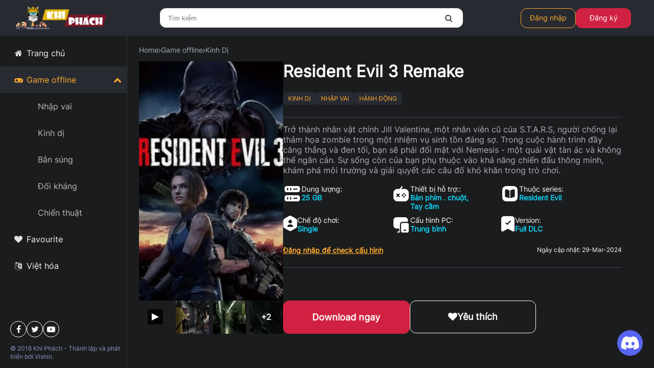

--- FILE ---
content_type: text/html; charset=UTF-8
request_url: https://taigamekp.com/resident-evil-3-remake
body_size: 12924
content:
<!DOCTYPE html>
<html lang=vi>

<head>
    <meta name="viewport" content="width=device-width, initial-scale=1">
    
<title id="page-title">Tải Resident Evil 3 Remake Full - TaigameKP</title>
<meta property="og:title" content="Tải Resident Evil 3 Remake Full - TaigameKP" />
<meta property="og:description" content="Trở th&agrave;nh nh&acirc;n vật ch&iacute;nh Jill Valentine, một nh&acirc;n vi&ecirc;n cũ của S.T.A.R.S, người chống lại thảm họa zombie trong một nhiệm vụ sinh tồn đ&aacute;ng sợ. Trong cuộc h&agrave;nh tr&igrave;nh đầy căng thẳng v&agrave; đen tối, bạn sẽ phải đối mặt với Nemesis - một qu&aacute;i vật t&agrave;n &aacute;c v&agrave; kh&ocirc;ng thể ngăn cản. Sự sống c&ograve;n của bạn phụ thuộc v&agrave;o khả năng chiến đấu th&ocirc;ng minh, kh&aacute;m ph&aacute; m&ocirc;i trường v&agrave; giải quyết c&aacute;c c&acirc;u đố kh&oacute; khăn trong tr&ograve; chơi." />
<meta property="og:image" content="/images/media/tai-resident-evil-3-full.jpg" />
<meta property="og:type" content="article" />
<meta property="og:url" content="https://taigamekp.com/resident-evil-3-remake" />
<meta name="description" content="Trở th&agrave;nh nh&acirc;n vật ch&iacute;nh Jill Valentine, một nh&acirc;n vi&ecirc;n cũ của S.T.A.R.S, người chống lại thảm họa zombie trong một nhiệm vụ sinh tồn đ&aacute;ng sợ. Trong cuộc h&agrave;nh tr&igrave;nh đầy căng thẳng v&agrave; đen tối, bạn sẽ phải đối mặt với Nemesis - một qu&aacute;i vật t&agrave;n &aacute;c v&agrave; kh&ocirc;ng thể ngăn cản. Sự sống c&ograve;n của bạn phụ thuộc v&agrave;o khả năng chiến đấu th&ocirc;ng minh, kh&aacute;m ph&aacute; m&ocirc;i trường v&agrave; giải quyết c&aacute;c c&acirc;u đố kh&oacute; khăn trong tr&ograve; chơi." />
<meta name="twitter:card" content="summary_large_image"><meta name="twitter:title" content="Tải Resident Evil 3 Remake Full - TaigameKP" />
<meta name="twitter:description" content="Trở th&agrave;nh nh&acirc;n vật ch&iacute;nh Jill Valentine, một nh&acirc;n vi&ecirc;n cũ của S.T.A.R.S, người chống lại thảm họa zombie trong một nhiệm vụ sinh tồn đ&aacute;ng sợ. Trong cuộc h&agrave;nh tr&igrave;nh đầy căng thẳng v&agrave; đen tối, bạn sẽ phải đối mặt với Nemesis - một qu&aacute;i vật t&agrave;n &aacute;c v&agrave; kh&ocirc;ng thể ngăn cản. Sự sống c&ograve;n của bạn phụ thuộc v&agrave;o khả năng chiến đấu th&ocirc;ng minh, kh&aacute;m ph&aacute; m&ocirc;i trường v&agrave; giải quyết c&aacute;c c&acirc;u đố kh&oacute; khăn trong tr&ograve; chơi." />
<meta name="twitter:image" content="/images/media/tai-resident-evil-3-full.jpg" />
<meta name="twitter:type" content="article" />
<meta name="twitter:url" content="https://taigamekp.com/resident-evil-3-remake" />
<link rel="canonical" href="https://taigamekp.com/resident-evil-3-remake" />
    <meta name="robots" content="index, follow, max-image-preview:large, max-snippet:-1, max-video-preview:-1">
    <meta charset="UTF-8" />
    <meta property="og:locale" content="vi_VN">
    <meta property="og:site_name" content="TaigameKP">
    <link rel="icon" type="image/ico" href="https://taigamekp.com/images/kpfavicon.ico" />
    <script src="/js/jquery-3.6.1.min.js" crossorigin="anonymous" type="ed21f24c7593baf55a2a6a57-text/javascript"></script>
    <script src="/js/jquery.cookie.min.js" crossorigin="anonymous" referrerpolicy="no-referrer" type="ed21f24c7593baf55a2a6a57-text/javascript"></script>
    <script defer src="/js/sweetalert.min.js" type="ed21f24c7593baf55a2a6a57-text/javascript"></script>
    <script defer src="/js/sweetalert2.min.js?v=2" type="ed21f24c7593baf55a2a6a57-text/javascript"></script>
    <link href="/css/font-awesome.min.css?v=3" rel="stylesheet">
    <script type="ed21f24c7593baf55a2a6a57-text/javascript">
        var uiVersion = 203;
        var fired = false;
        window.addEventListener('scroll', function() {
            let scroll = document.getElementsByClassName('page-container')[0].scrollTop;
            if (scroll > 0 && fired === false) {
                var recaptchaScript = document.createElement('script');
                recaptchaScript.src = 'https://www.google.com/recaptcha/api.js?render=6Lfym5glAAAAAH3vvuoHZKVkMHAk2AQ31ifQBQWg';
                recaptchaScript.defer = true;
                document.body.appendChild(recaptchaScript);
                fired = true;
            }
        }, true);
    </script>
    <style>
        html,
        body {
            margin: 0px;
            background-color: #1b1c1e;
            color: #FFFFFF;
            font-family: 'Inter';
            font-size: 16px;
        }

        p {
            margin-top: 0px;
            margin-bottom: 0.5em;
        }

        /* Hide scrollbar for Chrome, Safari and Opera */
        body::-webkit-scrollbar {
            display: none;
            }

        .top-nav {
            display: flex;
            align-items: center;
            position: relative;
            width: 100%;
            height: 70px;
            left: 0px;
            top: 0px;
            background: #272a31;
            justify-content: center;
        }

        .logo {
            width: 190px;
            height: 46px;
            background: url(../images/logo.webp);
            background-size: 190px 46px;
            flex: none;
            order: 0;
            flex-grow: 0;
            margin-left: 25px;
            cursor: pointer;
        }

        .search-area {
            display: flex;
            align-items: center;
            width: 593px;
            height: 38px;
            background: #ffffff;
            border-radius: 12px;
            flex: none;
            order: 1;
            flex-grow: 0;
            margin-left: auto;
        }

        .search-area i {
            width: 24px;
            height: 24px;
            color: #4F4F4F;
            padding-right: 17px;
            display: flex;
            align-items: center;
            justify-content: center;
        }

        #search-input {
            border: none;
            width: 100%;
            outline: none;
            padding-left: 16px;
            border-radius: 12px;
        }

        .user-area {
            display: flex;
            flex-direction: row;
            align-items: center;
            padding: 0px;
            gap: 8px;
            flex: none;
            order: 2;
            flex-grow: 0;
            margin-left: auto;
            padding-right: 45px;
        }

        .user-area .text {
            font-family: "Inter";
            font-style: normal;
            font-size: 14px;
            line-height: 20px;
            display: flex;
            align-items: center;
            color: #ffab2d;
            flex: none;
            order: 0;
            flex-grow: 0;
        }

        #login-btn,
        #registry-btn {
            box-sizing: border-box;
            display: flex;
            flex-direction: row;
            justify-content: center;
            align-items: center;
            padding: 10px;
            gap: 10px;
            width: 108px;
            height: 39px;
            border: 1px solid #ffab2d;
            border-radius: 12px;
            flex: none;
            order: 0;
            cursor: pointer;
        }

        #login-btn {
            margin-left: 15px;
        }

        #registry-btn {
            background: #D12142;
            border: none;
        }

        #registry-btn .text {
            color: #FFFFFF;
        }

        .page-container {
            position: absolute;
            height: calc(100% - 70px);
            left: 292px;
            top: 70px;
            background: #1B1C1E;
            width: calc(100% - 335px);
            overflow: scroll;
        }

        .page-container::-webkit-scrollbar {
            display: none;
        }

        .page-container {
            -ms-overflow-style: none;
            scrollbar-width: none;
        }

        .announcements {
            display: flex;
            flex-direction: row;
            align-items: center;
            gap: 10px;
            height: 45px;
            margin-top: 8px;
            background: #272A31;
            box-shadow: 0px 0px 8px rgb(0 0 0 / 80%);
            border-radius: 6px;
        }

        .announcements-icon {
            display: flex;
            flex-direction: column;
            justify-content: center;
            align-items: center;
            padding: 10px;
            gap: 10px;
            width: 44px;
            height: 44px;
            flex: none;
            order: 0;
            flex-grow: 0;
            color: #EA2B4D;
        }

        .marquee {
            width: calc(100% - 137px);
            color: #FFAB2D;
        }

        .slider {
            margin-top: 8px;
            width: 100%;
            height: 628px;
            background: linear-gradient(360deg, rgb(2 2 2 / 88%) 47.28%, rgb(0 0 0 / 0%) 100.36%);
            border-radius: 6px;
            flex: none;
            order: 0;
            flex-grow: 0;
            z-index: 0;
        }

        .splide,
        .splide__track,
        .splide__list {
            height: 100%;
        }

        .splide__slide {
            background-size: cover;
        }

        .slide-info {
            display: flex;
            flex-direction: column;
            justify-content: space-between;
            align-items: flex-start;
            padding: 25px 50px;
            gap: 16px;
            position: absolute;
            flex: none;
            order: 1;
            flex-grow: 0;
            z-index: 1;
            bottom: 0;
            background: linear-gradient(360deg, rgb(2 2 2 / 88%) 47.28%, rgb(0 0 0 / 0%) 100.36%);
        }

        .slide-info-name {
            width: 792px;
            font-family: 'Inter';
            font-style: normal;
            font-weight: 700;
            font-size: 48px;
            line-height: 58px;
            color: #FFFEFE;
            flex: none;
            order: 0;
            flex-grow: 0;
        }

        .slide-info-desc {
            height: 52px;
            font-weight: 500;
            font-size: 18px;
            line-height: 141.69%;
            color: #FFFFFF;
            flex: none;
            order: 1;
            flex-grow: 0;
            margin-block-start: 0;
            margin-block-end: 0;
            display: -webkit-box;
            -webkit-line-clamp: 2;
            -webkit-box-orient: vertical;
            overflow: hidden;
            text-overflow: ellipsis;
        }

        .left-menu-item-active span {
            color: #FFAB2D !important;
        }

        .slide-info-btn {
            display: flex;
            flex-direction: row;
            justify-content: center;
            align-items: center;
            gap: 10px;
            width: 178px;
            height: 52px;
            background: #D12142;
            border-radius: 12px;
            flex: none;
            order: 2;
            flex-grow: 0;
            color: #FFFFFF;
            margin-top: 17px;
            text-decoration: none;
        }

        .game-update {
            display: flex;
            flex-direction: column;
            align-items: flex-start;
            padding: 0px;
            gap: 16px;
            width: 100%;
            margin-top: 23px;
        }

        .game-update-header {
            display: flex;
            flex-direction: row;
            justify-content: space-between;
            align-items: center;
            padding: 0px;
            gap: 120px;
            width: 100%;
            height: 40px;
            flex: none;
            order: 0;
            flex-grow: 0;
        }

        .game-update-header-left {
            display: flex;
            flex-direction: row;
            align-items: center;
            padding: 0px;
            gap: 8px;
            width: 209px;
            height: 40px;
            flex: none;
            order: 0;
            flex-grow: 0;
            font-family: "Inter";
            color: #ffffff;
        }

        .game-update-header-right {
            font-size: 14px;
            text-transform: uppercase;
            color: #FFAB2D;
        }

        .game-update-container {
            display: grid;
            padding: 0px;
            gap: 16px;
            width: 100%;
            grid-template-columns: repeat(4, 1fr);
        }

        .game-thumbnail02 {
            display: flex;
            flex-direction: column;
            padding: 0px 0px 16px;
            gap: 12px;
            background: #272A31;
            border-radius: 12px;
            flex: none;
            flex-grow: 0;
            cursor: pointer;
        }

        .game-thumbnail-first {
            grid-column-start: 1;
            grid-column-end: 3;
            grid-row-end: 3;
            grid-row-start: 1;
        }

        .game-thumbnail02-image {
            width: 100%;
            height: 200px;
            border-radius: 6px 6px 0px 0px;
            flex: none;
            align-self: stretch;
            flex-grow: 0;
            position: relative;
            overflow: hidden;
        }

        .game-thumbnail-first .game-thumbnail02-image {
            height: 529px;
        }

        .game-thumbnail02-image img {
            position: absolute;
            top: 0;
            bottom: 0;
            right: 0;
            left: 0;
            background-position: center center;
            background-repeat: no-repeat;
            -webkit-background-size: cover;
            -moz-background-size: cover;
            -o-background-size: cover;
            background-size: cover;
            -webkit-transition: all .5s;
            -moz-transition: all .5s;
            -o-transition: all .5s;
            transition: all .5s;
        }

        .game-thumbnail02-types {
            display: flex;
            flex-direction: row;
            align-items: flex-start;
            padding: 0px 16px;
            gap: 8px;
            height: 26px;
            flex: none;
            align-self: stretch;
            flex-grow: 0;
        }

        .game-thumbnail-type-update {
            color: #FFFFFF !important;
            background: #006629 !important;
        }

        .game-thumbnail02-desc-info {
            padding-left: 16px !important;
            font-size: 14px !important;
        }

        .game-thumbnail02-title {
            padding-left: 16px !important;
            font-size: 16px !important;
        }

        .game-thumbnail-first .game-thumbnail02-title {
            font-size: 20px !important;
        }

        .top-game {
            display: flex;
            flex-direction: column;
            align-items: flex-start;
            padding: 0px;
            gap: 16px;
            width: 100%;
            flex: none;
            flex-grow: 0;
            margin-top: 40px;
        }

        .top-game-header {
            display: flex;
            flex-direction: row;
            justify-content: space-between;
            align-items: center;
            padding: 0px;
            gap: 120px;
            width: 100%;
            height: 40px;
            flex: none;
            flex-grow: 0;
        }

        .top-game-header-left {
            display: flex;
            flex-direction: row;
            align-items: center;
            padding: 0px;
            gap: 8px;
            height: 40px;
            flex: none;
            flex-grow: 0;
            font-family: "Inter";
            color: #ffffff;
        }

        .top-game-header-right {
            display: flex;
            flex-direction: row;
            align-items: flex-start;
            padding: 0px;
            gap: 6px;
            height: 40px;
            flex: none;
            flex-grow: 0;
        }

        .top-game-type {
            display: flex;
            flex-direction: row;
            justify-content: center;
            align-items: center;
            padding: 10px;
            gap: 10px;
            font-weight: 500;
            line-height: 20px;
            text-transform: capitalize;
            color: #FFFFFF;
        }

        .top-game-type-active {
            color: #FFAB2D;
        }

        .top-game-container {
            padding: 0px;
            gap: 16px;
            width: 100%;
            display: grid;
            grid-template-columns: repeat(4, 1fr);
        }

        .container-footer {
            height: 20px;
        }

        .avatar img {
            width: 126px;
            border-radius: 63px;
            height: 126px;
            object-fit: cover;
        }

        .game-thumbnail-desc-info span span {
            color: #FFFEFE;
        }

        .field-title {
            font-size: 14px;
        }

        .user-pop-up {
            position: absolute;
            top: 0;
            left: 0;
            bottom: 0;
            right: 0;
            background: #000000cc;
            justify-content: center;
            align-items: center;
            z-index: 10;
        }

        img {
            -webkit-user-drag: none;
            -khtml-user-drag: none;
            -moz-user-drag: none;
            -o-user-drag: none;
            user-drag: none;
        }

        .ajax-loading {
            position: absolute;
            top: 0;
            left: 0;
            bottom: 0;
            right: 0;
            z-index: 90000;
            background: #000000cc;
            display: none;
            justify-content: center;
            align-items: center;
        }

        .pop-up,
        .pop-up-media {
            position: absolute;
            top: 0;
            left: 0;
            bottom: 0;
            right: 0;
            z-index: 10;
            background: #000000cc;
            display: none;
            justify-content: center;
            align-items: center;
        }

        .pop-up-media {
            background: black;
        }

        .not-login {
            display: flex;
            gap: inherit;
        }

        .logined {
            display: none;
            gap: inherit;
            justify-content: center;
            align-items: center;
        }

        .mini-avatar {
            border-radius: 50%;
            overflow: hidden;
            justify-content: center;
            align-items: center;
            display: flex;
            cursor: pointer;
        }

        .notification-list {
            position: absolute;
            right: 43px;
            top: 70px;
            width: 350px;
            background: #2e3442;
            border-radius: 5px;
            z-index: 10;
            padding: 20px;
            display: none;
            flex-direction: column;
            gap: 20px;
        }

        .menu-mini {
            display: none;
        }

        .container-cover {
            position: absolute;
            top: 0;
            left: 0;
            right: -10px;
            bottom: 0;
            background: black;
            opacity: 0.7;
            display: none;
        }

        .user-icon-login {
            font-size: 30px;
            margin-left: auto;
            margin-right: 15px;
            display: none;
        }

        .my-account-avatar {
            width: 40px;
            height: 40px;
            margin-right: 10px;
            margin-left: auto;
            display: none;
        }

        a.game-a-tag {
            text-decoration: auto;
            overflow: hidden;
        }

        .grecaptcha-badge {
            display: none !important;
        }

        .game-thumbnail02-image img {
            width: 100%;
            height: 100%;
            object-fit: cover;
        }

        .splide__slide img {
            position: absolute;
            top: 0;
            left: 0;
            width: 100%;
            height: 100%;
            object-fit: cover;
        }

    </style>
    <link rel="stylesheet" href="/css/main.css?v=203" />
    <link rel="stylesheet" href="/css/games.css?v=203" />
    <link rel="stylesheet" href="/css/top-member.css?v=203" />
    <link rel="stylesheet" href="/css/left-menu.css?v=203" />
    <link rel="stylesheet" href="/css/splide.min.css?v=203" />
    <link rel="stylesheet" href="/css/new-game.css?v=203" />
    <link rel="stylesheet" href="/css/game.css?v=203" />
    <link rel="stylesheet" href="/css/account.css?v=203" />
    <link rel="stylesheet" href="/css/breakpoint.css?v=203" />
    <script defer src="/js/config.js?v=203" type="ed21f24c7593baf55a2a6a57-text/javascript"></script>
    <script defer src="/js/gameDetail.js?v=203" type="ed21f24c7593baf55a2a6a57-text/javascript"></script>
    <script defer src="/js/splide.min.js?v=203" type="ed21f24c7593baf55a2a6a57-text/javascript"></script>
    <script defer src="/js/main.js?v=203" type="ed21f24c7593baf55a2a6a57-text/javascript"></script>
    <script defer src="/js/left-menu.js?v=203" type="ed21f24c7593baf55a2a6a57-text/javascript"></script>
              <link rel="stylesheet" href="/css/lite-yt-embed.css" />
          <script defer src="/js/lite-yt-embed.js" type="ed21f24c7593baf55a2a6a57-text/javascript"></script>
          <script defer src='/js/galleria.min.js' type="ed21f24c7593baf55a2a6a57-text/javascript"></script>
       <script type="ed21f24c7593baf55a2a6a57-text/javascript">
        $(document).ready(function() {

            var gtagScript = document.createElement('script');
            gtagScript.src = 'https://www.googletagmanager.com/gtag/js?id=G-3QCDGMVG6D';
            gtagScript.async = true;
            document.head.appendChild(gtagScript);

            gtagScript.onload = function() {
                window.dataLayer = window.dataLayer || [];
                function gtag(){dataLayer.push(arguments);}
                gtag('js', new Date());
                gtag('config', 'G-3QCDGMVG6D');
            }

            let url = new URL(window.location.href);
            let path = url.pathname;
            let query = url.search;
            var leftMenu = $($(".left-menu-items").find("[value='" + path + query + "']"));
            if (leftMenu.length == 0) {
                leftMenu = $($(".left-menu-items").find("[value='" + path + "']"));
            }
            if (path != '/' && leftMenu.length != 0) {
                leftMenu.addClass("left-menu-item-active");
                showGames();
            } else if (path == "/game-offline") {
                chooseOfflineMenu();
                showGames();
            } else
            if ($("meta[property='og:type']").attr('content') == 'article' && path.replace('/', '') != '') {}
        });
    </script>
</head>

<body>
    <h1 style="display: none">Tải Resident Evil 3 Remake Full - TaigameKP</h1>
    <div class="top-nav">
        <i class="fa fa-bars menu-mini" aria-hidden="true"></i>
        <div class="logo"></div>
        <div class="search-area">
            <input id="search-input" placeholder="Tìm kiếm" />
            <i class="fa fa fa-search"></i>
        </div>
        <div class="user-area">
            <div class="not-login">
                <div id="login-btn">
                    <div class="text">Đăng nhập</div>
                </div>
                <div id="registry-btn">
                    <div class="text">Đăng ký</div>
                </div>
            </div>
            <div class="logined">
                <div class="user-mail">
                    <i class="fa fa-envelope" aria-hidden="true" id="mail"></i>
                    <div class="new-notification"></div>
                </div>
                <div class="user-notification">
                    <i aria-hidden="true" class="fa fa-bell" id="notification"></i>
                    <div class="new-notification"></div>
                </div>
                <div class="mini-avatar">
                    <img id="mini-avatar" src="/images/avatar.webp" alt="Thông tin tài khoản" loading='lazy'/>
                </div>
                <div class="mini-info">
                    <div class="mimi-name">

                    </div>
                    <div class="kpoint-group">
                        <img src="/images/kpoint.webp" alt="KPoint của bạn" loading='lazy'>
                        <span id="kpoint">999.999</span>
                    </div>
                </div>
            </div>
        </div>
        <div class="notification-list">
            <div class="notification-title">Thông báo</div>
            <div class="notification-container">
                <div class="notification-loading">
                    <div class="lds-roller">
                        <div></div>
                        <div></div>
                        <div></div>
                        <div></div>
                        <div></div>
                        <div></div>
                        <div></div>
                        <div></div>
                    </div>
                </div>
            </div>
        </div>
        <i class="fa fa-user-circle-o user-icon-login" aria-hidden="true"></i>
        <img class="mini-avatar my-account-avatar" src="" alt="Thông tin tài khoản">
    </div>
    </div>
    <div class="left-menu">
        <div class="left-menu-items">
            <a class="left-menu-item" value="/" target="/" href="/">
                <div class="left-menu-item-icon">
                    <i class="fa fa-home"></i>
                </div>
                <div class="left-menu-item-text">
                    <span>Trang chủ</span>
                </div>
            </a>
            <a class="left-menu-item" value="/game-offline" target="games" href="/game-offline">
                <div class="left-menu-item-icon">
                    <i class="fa fa-gamepad"></i>
                </div>
                <div class="left-menu-item-text">
                    <span>Game offline</span>
                </div>
                <div class="left-menu-item-more">
                    <i class="fa fa-chevron-up" aria-hidden="true"></i>
                </div>
            </a>
            <div class="left-menu-items left-menu-item-child" for="/game-offline">
                <a class="left-menu-item" value="/game-offline/nhap-vai" target="games" href="/game-offline/nhap-vai">
                    <div class="left-menu-item-icon">
                    </div>
                    <h2 class="left-menu-item-text">
                        <span>Nhập vai</span>
                    </h2>
                </a>
                <a class="left-menu-item" value="/game-offline/kinh-di" target="games" href="/game-offline/kinh-di">
                    <div class="left-menu-item-icon">
                    </div>
                    <h2 class="left-menu-item-text">
                        <span>Kinh dị</span>
                    </h2>
                </a>
                <a class="left-menu-item" value="/game-offline/ban-sung" target="games" href="/game-offline/ban-sung">
                    <div class="left-menu-item-icon">
                    </div>
                    <h2 class="left-menu-item-text">
                        <span>Bắn súng</span>
                    </h2>
                </a>
                <a class="left-menu-item" value="/game-offline/doi-khang" target="games" href="/game-offline/doi-khang">
                    <div class="left-menu-item-icon">
                    </div>
                    <h2 class="left-menu-item-text">
                        <span>Đối kháng</span>
                    </h2>
                </a>
                <a class="left-menu-item" value="/game-offline/chien-thuat" target="games" href="/game-offline/chien-thuat">
                    <div class="left-menu-item-icon">
                    </div>
                    <h2 class="left-menu-item-text">
                        <span>Chiến thuật</span>
                    </h2>
                </a>
                <a class="left-menu-item" value="/game-offline/dua-xe" target="games" href="/game-offline/dua-xe">
                    <div class="left-menu-item-icon">
                    </div>
                    <h2 class="left-menu-item-text">
                        <span>Đua xe</span>
                    </h2>
                </a>
                <a class="left-menu-item" value="/game-offline/the-thao" target="games" href="/game-offline/the-thao">
                    <div class="left-menu-item-icon">
                    </div>
                    <h2 class="left-menu-item-text">
                        <span>Thể thao</span>
                    </h2>
                </a>
                <a class="left-menu-item" value="/game-offline/giai-do" target="games" href="/game-offline/giai-do">
                    <div class="left-menu-item-icon">
                    </div>
                    <h2 class="left-menu-item-text">
                        <span>Giải đố</span>
                    </h2>
                </a>
                <a class="left-menu-item" value="/game-offline/xay-dung" target="games" href="/game-offline/xay-dung">
                    <div class="left-menu-item-icon">
                    </div>
                    <h2 class="left-menu-item-text">
                        <span>Xây dựng</span>
                    </h2>
                </a>
            </div>
            <a class="left-menu-item" value="/game-offline?favourite=true" target="games" href="/game-offline?favourite=true">
                <div class="left-menu-item-icon">
                    <i class="fa fa fa-heart"></i>
                </div>
                <div class="left-menu-item-text">
                    <span>Favourite</span>
                </div>
            </a>
            <a class="left-menu-item" value="/game-offline/viet-hoa" target="games" href="/game-offline/viet-hoa">
                <div class="left-menu-item-icon">
                    <i class="fa fa-language"></i>
                </div>
                <h2 class="left-menu-item-text">
                    <span>Việt hóa</span>
                </h2>
            </a>
        </div>
        <div class="left-menu-social">
            <a class="left-menu-social-item" id="fb-link" href="https://www.facebook.com/taigamekp/" target="_blank" rel="noopener" aria-label="FB Khí Phách">
                <i class="fa fa-facebook" aria-hidden="true"></i>
            </a>
            <div class="left-menu-social-item">
                <i class="fa fa-twitter" aria-hidden="true"></i>
            </div>
            <div class="left-menu-social-item">
                <i class="fa fa-youtube-play" aria-hidden="true"></i>
            </div>
        </div>
        <div class="left-menu-footer">
            <span>© 2018 Khí Phách - Thành lập và phát triển bởi Vishin.</span>
        </div>
    </div>
    <div class="page-container">
                <script type = "application/ld+json"> {
    "@context": "https://schema.org",
    "@graph": [{
        "@type": "WebPage",
        "@id": "https://taigamekp.com/resident-evil-3-remake",
        "url": "https://taigamekp.com/resident-evil-3-remake",
        "name": "Tải Resident Evil 3 Remake Full Cho PC",
        "isPartOf": {
            "@id": "https://taigamekp.com/#website"
        },
        "primaryImageOfPage": {
            "@id": "https://taigamekp.com/resident-evil-3-remake/#primaryimage"
        },
        "image": {
            "@id": "https://taigamekp.com/resident-evil-3-remake/#primaryimage"
        },
        "thumbnailUrl": "https://taigamekp.com/images/media/x1280/tai-resident-evil-3-full.webp",
        "datePublished": "2023-05-15T07:00:09+00:00",
        "dateModified": "2024-03-29T09:22:17+00:00",
        "author": {
            "@id": "https://taigamekp.com/#/schema/person/13dbc7c5dc0df1a2877c79c8d1caf968"
        },
        "description": "Trở th&agrave;nh nh&acirc;n vật ch&iacute;nh Jill Valentine, một nh&acirc;n vi&ecirc;n cũ của S.T.A.R.S, người chống lại thảm họa zombie trong một nhiệm vụ sinh tồn đ&aacute;ng sợ. Trong cuộc h&agrave;nh tr&igrave;nh đầy căng thẳng v&agrave; đen tối, bạn sẽ phải đối mặt với Nemesis - một qu&aacute;i vật t&agrave;n &aacute;c v&agrave; kh&ocirc;ng thể ngăn cản. Sự sống c&ograve;n của bạn phụ thuộc v&agrave;o khả năng chiến đấu th&ocirc;ng minh, kh&aacute;m ph&aacute; m&ocirc;i trường v&agrave; giải quyết c&aacute;c c&acirc;u đố kh&oacute; khăn trong tr&ograve; chơi.",
        "breadcrumb": {
            "@id": "https://taigamekp.com/resident-evil-3-remake/#breadcrumb"
        },
        "inLanguage": "vi-VN",
        "potentialAction": [{
            "@type": "ReadAction",
            "target": ["https://taigamekp.com/resident-evil-3-remake"]
        }]
    }, {
        "@type": "ImageObject",
        "inLanguage": "vi-VN",
        "@id": "https://taigamekp.com/resident-evil-3-remake/#primaryimage",
        "url": "https://taigamekp.com/images/media/x1280/tai-resident-evil-3-full.webp",
        "contentUrl": "https://taigamekp.com/images/media/x1280/tai-resident-evil-3-full.webp",
        "width": 1140,
        "height": 570
    }, {
        "@type": "BreadcrumbList",
        "@id": "https://taigamekp.com/resident-evil-3-remake/#breadcrumb",
        "itemListElement": [{
            "@type": "ListItem",
            "position": 1,
            "name": "Home",
            "item": "https://taigamekp.com"
        }, {
            "@type": "ListItem",
            "position": 2,
            "name": "Tải Resident Evil 3 Remake Full Cho PC"
        }]
    }, {
        "@type": "WebSite",
        "@id": "https://taigamekp.com/#website",
        "url": "https://taigamekp.com",
        "name": "TaiGameKP",
        "description": "Chiến Game Như Một Anh Hùng",
        "potentialAction": [{
            "@type": "SearchAction",
            "target": {
                "@type": "EntryPoint",
                "urlTemplate": "https://taigamekp.com/game-offline?search={search_term_string}"
            },
            "query-input": "required name=search_term_string"
        }],
        "inLanguage": "vi-VN"
    }, {
        "@type": "Person",
        "@id": "https://taigamekp.com/#/schema/person/13dbc7c5dc0df1a2877c79c8d1caf968",
        "name": "Khí Phách",
        "image": {
            "@type": "ImageObject",
            "inLanguage": "vi-VN",
            "@id": "https://taigamekp.com/#/schema/person/image/",
            "url": "https://secure.gravatar.com/avatar/7f25b9e90d537f1ae89b8b78ce35599c?s=96&d=wavatar&r=g",
            "contentUrl": "https://secure.gravatar.com/avatar/7f25b9e90d537f1ae89b8b78ce35599c?s=96&d=wavatar&r=g",
            "caption": "Khí Phách"
        },
        "description": "Xin chào anh em!! Mình là Khí Phách đây. Chào mừng anh em đã đến với Blog của mình, nơi đây mình sẽ đưa đến cho bạn những tựa game Offline hay nhất cho PC với đủ thể loại, bắn súng, kinh dị, nhập vai, phiêu lưu... Nhớ follow mình qua những liên kết dưới để được kết nối cùng Khiphach nhé!",
        "sameAs": ["https://taigamekp.com", "https://www.facebook.com/taigamekp/", "https://www.linkedin.com/in/khiphach/", "https://www.pinterest.com/khiphach/", "https://twitter.com/https://twitter.com/khi_phach", "https://www.youtube.com/channel/UCubu35K37GViLYQ02Poukng", "https://soundcloud.com/khiphach"],
        "url": "https://taigamekp.com/author/khiphach/"
    }]
} 
</script>
              <script type="ed21f24c7593baf55a2a6a57-text/javascript"> var mediaGallery = "<i class='fa fa-times close-btn' aria-hidden='true'></i><div class='galleria'><a href='https://www.youtube.com/watch?v=FVIhip6CWa8'><img src='https://img.youtube.com/vi/FVIhip6CWa8/maxresdefault.jpg' alt='Gameplay cực cuốn của Resident Evil 3 Remake'></a><img src='/images/media/resident-evil-3-ingame.webp'><img src='/images/media/cot-truyen-resident-evil-3-hay.webp'><img src='/images/media/do-hoa-chi-tiet-resident-evil-3.webp'><img src='/images/media/nu-chinh-resident-evil-3.webp'><img src='/images/media/zombie-resident-evil-3.webp'></div>"; 
              $(document).ready(function() {
                chooseOfflineMenu(); 
              });</script>
              <script src='js/game.js?v=203' type="ed21f24c7593baf55a2a6a57-text/javascript"></script>
              <script defer src="/js/galleria.min.js" type="ed21f24c7593baf55a2a6a57-text/javascript"></script>
                <div class='game-director' id="breadcrumbs">
                <span class='goHome redirect2'><a href='https://taigamekp.com'>Home</a></span><i class='fa fa-angle-right'></i><span class='redirect2 goCategory'  data-id='' url=''><a href='https://taigamekp.com/game-offline'>Game offline</a></span><i class='fa fa-angle-right'></i><span class='redirect2 goCategory' data-id='8' url='kinh-di'><a href='https://taigamekp.com/game-offline/kinh-di'>Kinh Dị</a></span>
                </div>
                <div class='game-container' data-id='74'>
                    <div class='game-main-left'>
                    <div class='game-main-info'>
                        <div class='game-gallery'>
                            <img class='game-big-image' src='/images/media/x1280/tai-resident-evil-3-full-cho-pc.webp' alt='Tải Resident Evil 3 Remake Full cho PC'/>
                            <div class='game-medias'>
                <div class='game-media youtube' style='background-image: url(https://img.youtube.com/vi/FVIhip6CWa8/maxresdefault.jpg)'><div class='galleria-videoicon2'><i></i></div></div><img class='game-media' src='/images/media/x150/resident-evil-3-ingame.webp' loading='lazy' alt='Một vài hình ảnh của Resident Evil 3 Remake'></img><img class='game-media' src='/images/media/x150/cot-truyen-resident-evil-3-hay.webp' loading='lazy' alt='Một vài hình ảnh của Resident Evil 3 Remake'></img><div class='game-media game-medias-more' style='background-image: url(/images/media/x150/do-hoa-chi-tiet-resident-evil-3.webp)'><div class='more-media'>+2</div></div><img class='game-media' src='/images/media/x150/nu-chinh-resident-evil-3.webp' loading='lazy' alt='Một vài hình ảnh của Resident Evil 3 Remake'></img><img class='game-media' src='/images/media/x150/zombie-resident-evil-3.webp' loading='lazy' alt='Một vài hình ảnh của Resident Evil 3 Remake'></img>
                                </div>
                            </div>
                            <div class='game-info'>
                                <div class='game-title'>
                                    <span>Resident Evil 3 Remake</span>
                
                                </div>
                                <div class='game-types'>
                                    <div class="game-thumbnail-type game-type" data-id="8" url="kinh-di"> Kinh Dị </div><div class="game-thumbnail-type game-type" data-id="3" url="nhap-vai"> Nhập Vai </div><div class="game-thumbnail-type game-type" data-id="6" url="hanh-dong"> Hành Động </div>
                                </div>
                                <div class='game-hr'>
                                </div>
                <img class='cover-image' src='/images/media/x1280/tai-resident-evil-3-full.webp' alt='Tải Resident Evil 3 Remake Full cho PC'>
                    <div class='mobile-media'><div class='game-medias'>
                    <div class='game-media youtube' style='background-image: url(https://img.youtube.com/vi/FVIhip6CWa8/maxresdefault.jpg)'><div class='galleria-videoicon2'><i></i></div></div><img class='game-media' src='/images/media/x150/resident-evil-3-ingame.webp' loading='lazy' alt='Một vài hình ảnh của Resident Evil 3 Remake'></img><img class='game-media' src='/images/media/x150/cot-truyen-resident-evil-3-hay.webp' loading='lazy' alt='Một vài hình ảnh của Resident Evil 3 Remake'></img><div class='game-media game-medias-more' style='background-image: url(/images/media/x150/do-hoa-chi-tiet-resident-evil-3.webp)'><div class='more-media'>+2</div></div><img class='game-media' src='/images/media/x150/nu-chinh-resident-evil-3.webp' loading='lazy' alt='Một vài hình ảnh của Resident Evil 3 Remake'></img><img class='game-media' src='/images/media/x150/zombie-resident-evil-3.webp' loading='lazy' alt='Một vài hình ảnh của Resident Evil 3 Remake'></img>
                                </div></div>
                                <div class='game-desc'>
                                <p>Trở th&agrave;nh nh&acirc;n vật ch&iacute;nh Jill Valentine, một nh&acirc;n vi&ecirc;n cũ của S.T.A.R.S, người chống lại thảm họa zombie trong một nhiệm vụ sinh tồn đ&aacute;ng sợ. Trong cuộc h&agrave;nh tr&igrave;nh đầy căng thẳng v&agrave; đen tối, bạn sẽ phải đối mặt với Nemesis - một qu&aacute;i vật t&agrave;n &aacute;c v&agrave; kh&ocirc;ng thể ngăn cản. Sự sống c&ograve;n của bạn phụ thuộc v&agrave;o khả năng chiến đấu th&ocirc;ng minh, kh&aacute;m ph&aacute; m&ocirc;i trường v&agrave; giải quyết c&aacute;c c&acirc;u đố kh&oacute; khăn trong tr&ograve; chơi.</p>
                                </div>
                                <div class='game-specify'>
                                    <div class='game-specify-item'>
                                        <div class='game-specify-image'>
                                            <img src='/images/driver.png' alt = 'Dung lượng của Resident Evil 3 Remake'/>
                                        </div>
                                        <div class='game-specify-detail'>
                                            <div>Dung lượng:</div>
                                            <div> 25 GB</div>
                                        </div>
                                    </div>
                                    <div class='game-specify-item'>
                                        <div class='game-specify-image'>
                                            <img src='/images/game.webp' alt = 'Thiết bị hỗ trợ của Resident Evil 3 Remake'/>
                                        </div>
                                        <div class='game-specify-detail'>
                                            <div>Thiết bị hỗ trợ::</div>
                                            <div> <span data-id='1'>Bàn phím . chuột</span>, <span data-id='2'>Tay cầm</span></div>
                                        </div>
                                    </div>
                                    <div class='game-specify-item'>
                                        <div class='game-specify-image'>
                                            <img src='/images/book-square.webp' alt = 'Tag của Resident Evil 3 Remake'/>
                                        </div>
                                        <div class='game-specify-detail'>
                                            <div>Thuộc series:</div>
                                            <div> <a class='tag' data-id='resident-evil' href='/game-offline?tag=resident-evil'>Resident Evil</a></div>
                                        </div>
                                    </div>
                                    <div class='game-specify-item'>
                                        <div class='game-specify-image'>
                                            <img src='/images/chedochoi.webp' alt = 'Chế độ chơi của Resident Evil 3 Remake'/>
                                        </div>
                                        <div class='game-specify-detail'>
                                            <div>Chế độ chơi:</div>
                                            <div> <span data-id='1'>Single</span></div>
                                        </div>
                                    </div>
                                    <div class='game-specify-item'>
                                        <div class='game-specify-image'>
                                            <img src='/images/monitor-mobile.webp' alt = 'Cấu hình của Resident Evil 3 Remake'/>
                                        </div>
                                        <div class='game-specify-detail'>
                                            <div>Cấu hình PC:</div>
                                            <div> Trung bình</div>
                                        </div>
                                    </div>
                                    <div class='game-specify-item'>
                                        <div class='game-specify-image'>
                                            <img src='/images/version.webp' alt = 'Version của Resident Evil 3 Remake'/>
                                        </div>
                                        <div class='game-specify-detail'>
                                            <div>Version:</div>
                                            <div> Full DLC</div>
                                        </div>
                                    </div>
                                </div>
                                <div class='game-stuff'>
                                    <div class='check-config-btn'>Check cấu hình yêu cầu</div>
                                    <div class='game-updated-at'>Ngày cập nhật: 29-Mar-2024</div>
                                </div>
                                <div class='game-hr'>
                                </div>
                                <div class='game-btns'>
                                    <div class='game-download-btn'>
                                        Download ngay
                                    </div>
                                    <div class='game-favourite-btn '>
                                        <i class='fa fa-heart' aria-hidden='true'></i>
                                        <span>Yêu thích</span>
                                    </div>
                                </div>
                            </div>
                        </div>
                        <div class='game-side-info'>
                            <div class='steam-ref'>
                                <iframe title="Steam frame" loading="lazy" src="https://store.steampowered.com/widget/952060/437203/" frameborder="0" width="100%" height="190"></iframe>
                            </div>
                            <div class='tab-group'>
                                <div class='game-tabs-top-line'>
                                </div>
                                <div class='game-tabs'>
                                    <div class='game-tab game-tabs-active' target='guide'>Hướng dẫn cài đặt</div>
                                    <div class='game-tab' target='system-config'>Cấu hình yêu cầu</div>
                                    <div class='game-tab' target='description'>Mô tả</div>
                                    <div class='game-tab' target='download'>Download</div>
                                    <div class='game-tab' target='comment'>Bình luận <span>(17)</span></div>
                                </div>
                                <div class='game-tabs-bottom-line'>
                                </div>
                            </div>
                            <div class='side-info-container'>
                                <div class='system-config side-info' style='display: none;'>
                <div class='top-guide'><div><span style='color: #D12142;'>Lưu ý:</span> Game chỉ chơi được trên hệ điều hành 64bit mà thôi nha anh em!</div></div>
                                    <div class='system-config-min'>
                                        <div class='system-config-title'>
                                            Cấu hình tối thiểu:
                                        </div>
                                        <div class='system-min-info'>
                                            <div>
                                                <span>OS: </span>
                                                <div>WINDOWS® 10 (64-BIT Required)</div>
                                            </div>
                                            <div>
                                                <span>Memory: </span>
                                                <div>8 GB RAM</div>
                                            </div>
                                            <div>
                                                <span>DirectX: </span>
                                                <div>Version 11</div>
                                            </div>
                                            <div>
                                                <span>Processor: </span>
                                                <div>Intel® Core™ i5-4460</div>
                                            </div>
                                            <div>
                                                <span>Graphics: </span>
                                                <div>NVIDIA® GeForce® GTX 960</div>
                                            </div>
                                            <div>
                                                <span>Storage: </span>
                                                <div>25 GB available space</div>
                                            </div>
                                        </div>
                                    </div>
                                    <div class='system-config-min'>
                                        <div class='system-config-title'>
                                            Cấu hình đề nghị:
                                        </div>
                                        <div class='system-min-info'>
                                            <div>
                                                <span>OS: </span>
                                                <div>WINDOWS® 10 (64-BIT Required)</div>
                                            </div>
                                            <div>
                                                <span>Memory: </span>
                                                <div>8 GB RAM</div>
                                            </div>
                                            <div>
                                                <span>DirectX: </span>
                                                <div>Version 11</div>
                                            </div>
                                            <div>
                                                <span>Processor: </span>
                                                <div>Intel® Core™ i7-3770</div>
                                            </div>
                                            <div>
                                                <span>Graphics: </span>
                                                <div>NVIDIA® GeForce® GTX 1060</div>
                                            </div>
                                            <div>
                                                <span>Storage: </span>
                                                <div>25 GB available space</div>
                                            </div>
                                        </div>
                                    </div>
                                </div>
                                <div class='download side-info' style='display: none;'>
                                <div class='download-content'>
                                                    <div class='download-link-part'>
                        <div class='download-link-type'>
                            <img src='/images/drive.webp' alt='Link tải Google Drive'/>
                            <div>Google Drive:</div>
                        </div>
                        <div class='download-links'>
<div class='download-link' type='DRIVE' data-id=''>
Part 1
</div>
<div class='download-link' type='DRIVE' data-id=''>
Part 2
</div>
                        </div>
                    </div>

            </div>
            <div class='ver-line'></div><h3>Câu hỏi thường gặp</h3><div class='faq-container'><div class='faq-item-download'>    <div class='faq-question-download'>		<div>Làm sao để tải file Google Drive quá giới hạn 24h?</div> <i class='fa fa-caret-down' aria-hidden='true'></i>	</div>    <div class='faq-answer-download active' style='display: block;'><div>Google drive chỉ giới hạn lượng tải về cho account là 750GB mỗi ngày. Vì thế tình trạng vượt quá giới hạn tải 24h là tình trạng xảy ra thường xuyên tại taigamekp.com. Các bạn hãy làm theo video dưới đây để tải được file khi gặp lỗi này nhé</div><div class='ggyoutube'><lite-youtube videoid="F0vgUfcdKfY" playlabel="Play: Keynote (Google I/O '18)" params="controls=1"></lite-youtube></div></div>  </div><div class='faq-item-download'>    <div class='faq-question-download'>		<div>Tải fshare bị chậm thì làm sao?</div> <i class='fa fa-caret-down' aria-hidden='true'></i></div><div class='faq-answer-download' style='display: none;'><div>Mua fshare vip là tải nhanh ngay liền. Sang <a href='https://kpgame.vn' target='_blank'>kpgame.vn</a> để ủng hộ cho ad tồn tại nhé anh en.</div></div></div></div>
                            </div>
                                <div class='guide side-info'>
                <div class='top-guide'><div><span style='color: #ffab2d;'>Mật khẩu giải nén:</span> taigamekp.com</div><div><span style='color: #D12142;'>Lưu ý:</span> Nhớ tắt Windows Defender realtime và add folder cài game vào exclusion.</div></div>
                <p><span style="color: rgb(224, 62, 45);"><strong>C&aacute;ch c&agrave;i:</strong></span> Anh em sau khi tải về th&igrave; chọn 2 part đ&oacute; click chuột phải chọn extract file.. rồi nhập pass th&ocirc;i ha. V&agrave;o game bằng re3.exe nh&eacute;!</p>
<p><img style="display: block; margin-left: auto; margin-right: auto;" loading='lazy' src="/images/media/chien-game-resident-evil-3-hay.jpg" alt="Chiến Resident Evil 3 Remake" width="auto" height="auto"></p>
                <div class='ver-line'></div><h3>Câu hỏi thường gặp</h3><div class="faq-container">  <div class="faq-item">    <div class="faq-question">		<div>Tải game ở đây có an toàn không?</div> <i class="fa fa-caret-down" aria-hidden="true"></i>	</div>    <div class="faq-answer" style="display: none;"><div>1. Toàn bộ link tải game ở đây đều được chúng mình test trước khi upload lên cho anh em, nên anh em cứ yên tâm nha.</div><div>2. Vì để chơi game ok thì phải có file 'thuốc' copy dán vào máy tính của bạn. Thường thì file này các phần mềm diệt virus và Windows defender realtime sẽ hiểu lầm nó là file chứa virus do đó khi cài game cần phải tắt đi các trình diệt virus nhé anh em.</div></div>  </div>  <div class="faq-item">    <div class="faq-question">		<div>Làm sao để tải file Google Drive quá giới hạn 24h?</div> <i class="fa fa-caret-down" aria-hidden="true"></i>	</div>    <div class="faq-answer" style="display: none;"><div>Google drive chỉ giới hạn lượng tải về cho account là 750GB mỗi ngày. Vì thế tình trạng vượt quá giới hạn tải 24h là tình trạng xảy ra thường xuyên tại taigamekp.com. Các bạn hãy làm theo video dưới đây để tải được file khi gặp lỗi này nhé</div><div class="ggyoutube"><lite-youtube videoid="F0vgUfcdKfY" playlabel="Play: Keynote (Google I/O '18)" params="controls=1"></lite-youtube></div></div>  </div><div class="faq-item">    <div class="faq-question">		<div>Cách tắt Windows Defender Realtime như thế nào?</div> <i class="fa fa-caret-down" aria-hidden="true"></i>	</div>    <div class="faq-answer" style="display: none;"><div>1. Anh em tắt Windows Defender Realtime (WDR) bằng cách này nhé: <a href="https://support.microsoft.com/vi-vn/windows/lu%C3%B4n-%C4%91%C6%B0%E1%BB%A3c-b%E1%BA%A3o-v%E1%BB%87-v%E1%BB%9Bi-b%E1%BA%A3o-m%E1%BA%ADt-windows-2ae0363d-0ada-c064-8b56-6a39afb6a963" target="_blank">Xem tại đây</a>.</div><div>2. Sau khi cài game xong thì anh em tiến hành add folder đã cài game vào Exclusion để tránh WDR quét qua nha. <a href="https://support.microsoft.com/vi-vn/windows/th%C3%AAm-m%E1%BB%A5c-lo%E1%BA%A1i-tr%E1%BB%AB-v%C3%A0o-b%E1%BA%A3o-m%E1%BA%ADt-windows-811816c0-4dfd-af4a-47e4-c301afe13b26" target="_blank">Xem chi tiết cách add tại đây</a></div></div>  </div>  <div class="faq-item">    <div class="faq-question">		<div>Cách sửa lỗi Xinput1_3.dll, x3daudio1_7.dll....</div> <i class="fa fa-caret-down" aria-hidden="true"></i>	</div>    <div class="faq-answer" style="display: none;">Lỗi này do máy của anh em thiếu những file hỗ trợ windows này. Thông thường bộ cài game đi kèm sẽ có cái Directx cài theo. Anh em chỉ cần cài Directx vào là được. Hoặc có thể tải Directx 11 <a href="https://taimienphi.vn/download-directx-90c-32/11-phien-ban" target="_blank">tại đây</a> để cài nha.<br>Anh em có Directx 12 rồi cũng cứ cài không sao đâu, nó không xuống 11 đâu :v.</div>  </div>  <div class="faq-item">    <div class="faq-question">		<div>Lỗi msvcp140.dll, msvcr120.dll, msvcr100.dll....</div> <i class="fa fa-caret-down" aria-hidden="true"></i>	</div>    <div class="faq-answer" style="display: none;">Lỗi này do Pc của anh em thiếu Visual c++ đó mà, chỉ cần cài Visual c++ đi kèm game là được. Thông thường ở trong folder ĐÃ cài game sẽ có folder _Commonresdit hoặc Install... Tìm trong đó sẽ có Visual x86 và x64 cài vào là được.Còn không thì anh em lên mạng tải về cài nha &gt; <a href="https://learn.microsoft.com/vi-vn/cpp/windows/latest-supported-vc-redist?view=msvc-170" target="_blank">Tải ở đây nè</a>. Mà cứ cài đi kèm game là ok nhất, vì bản đó phù hợp với game.</div>  </div>  <div class="faq-item">    <div class="faq-question">		<div>Gặp lỗi 0xc00007b thì phải làm sao?</div> <i class="fa fa-caret-down" aria-hidden="true"></i>	</div>    <div class="faq-answer" style="display: none;">Mã lỗi này sinh ra thường do anh em thấy game thiếu mấy file .dll như 2 câu hỏi thường gặp phía trên nên đã tải file .dll còn thiếu dán vào System32 hay 64 gì đó, mà file này không tương thích nên nó bị lỗi.Cách sửa đơn giản là anh em xóa đi những file .dll đã dán vào rồi cài Directx 11 hoặc Visual c++ như ở 2 câu hỏi thường gặp trên là được.</div>  </div></div>
                                </div>
                                <div class='description side-info' style='display: none;'> <p>Resident Evil 3 Remake l&agrave; một phi&ecirc;n bản t&aacute;i tạo ho&agrave;n hảo của tựa game kinh dị kinh điển Resident Evil 3: Nemesis. Được ph&aacute;t triển bởi Capcom, tr&ograve; chơi đưa người chơi trở lại th&agrave;nh phố Raccoon City, nơi đang bị t&agrave;n ph&aacute; bởi đại dịch zombie do c&ocirc;ng ty Umbrella g&acirc;y ra.</p>
<p>Trở th&agrave;nh nh&acirc;n vật ch&iacute;nh Jill Valentine, một nh&acirc;n vi&ecirc;n cũ của S.T.A.R.S, người chống lại thảm họa zombie trong một nhiệm vụ sinh tồn đ&aacute;ng sợ. Trong cuộc h&agrave;nh tr&igrave;nh đầy căng thẳng v&agrave; đen tối, bạn sẽ phải đối mặt với Nemesis - một qu&aacute;i vật t&agrave;n &aacute;c v&agrave; kh&ocirc;ng thể ngăn cản. Sự sống c&ograve;n của bạn phụ thuộc v&agrave;o khả năng chiến đấu th&ocirc;ng minh, kh&aacute;m ph&aacute; m&ocirc;i trường v&agrave; giải quyết c&aacute;c c&acirc;u đố kh&oacute; khăn trong tr&ograve; chơi.</p>
<p>Với đồ họa tuyệt đẹp v&agrave; hiệu ứng &acirc;m thanh đ&aacute;ng sợ, Resident Evil 3 Remake mang đến trải nghiệm đậm chất kinh dị, nơi bạn sẽ phải đối mặt với những cảnh quay đ&aacute;ng sợ v&agrave; cảm gi&aacute;c căng thẳng kh&ocirc;ng ngừng. Hệ thống chiến đấu được cải tiến v&agrave; cung cấp nhiều loại vũ kh&iacute; v&agrave; c&ocirc;ng cụ để đối ph&oacute; với đ&aacute;m zombie đầy nguy hiểm.</p>
<p>Sẵn s&agrave;ng đối đầu với sự khủng bố v&agrave; &aacute;m ảnh? H&atilde;y chuẩn bị t&acirc;m l&yacute; v&agrave; sẵn s&agrave;ng chiến đấu trong Resident Evil 3 Remake, nơi sự sinh tồn v&agrave; l&ograve;ng gan dạ của bạn sẽ được đặt v&agrave;o thử th&aacute;ch cao tr&agrave;o v&agrave; đen tối nhất.</p>
                                </div>
                                <div class='comment side-info' style='display: none;'>
                                                    <div class='login-alert'>
                        Bạn cần đăng nhập để tham gia bình luận. <span id='login-now-btn'>Đăng nhập ngay</span>
                    </div>

                                    <div class='comment-section'>
                                        <div class='comment-head'>
                                            <div>Bình luận gần đây</div>
                                            <select id='comment-sort'>
                                                <option value='newest'>Mới nhất</option>
                                            </select>
                                        </div>
                                        <div class='comment-body'>

                                        </div>
                                    </div>
                                </div>
                            </div>
                        </div>
                    </div>
                
                    <div class='game-relate'>
                        <div class='user-pc-info'>
                            <div class='pc-info-header'>
                                <img src='/images/cpu.png' alt = "Thông số PC"/>
                                <div>THÔNG SỐ PC</div>
                            </div>
                            <div class='pc-info'>
                                <div class='pc-line'></div>
                                <div class='pc-info-line'>
                                    <div class='pc-info-line-left'><span>OS</span> (Hệ điều hành)</div>
                                    <div class='pc-info-line-right pc-info-os'>64-bit Windows 10</div>
                                </div>
                                <div class='pc-info-line'>
                                    <div class='pc-info-line-left'><span>CPU</span> (Vi xử lý)</div>
                                    <div class='pc-info-line-right pc-info-cpu'>Core i5-7600K</div>
                                </div>
                                <div class='pc-info-line'>
                                    <div class='pc-info-line-left'><span>GPU</span> (Card màn hình)</div>
                                    <div class='pc-info-line-right pc-info-gpu'>Nvidia GTX 1060</div>
                                </div>
                                <div class='pc-info-line'>
                                    <div class='pc-info-line-left'><span>RAM</span> (Bộ nhớ đệm)</div>
                                    <div class='pc-info-line-right pc-info-ram'>16GB</div>
                                </div>
                                <div class='pc-line'></div>
                            </div>
                            <div class='pc-suggest'>
                                Rất tiếc máy của bạn khó có thể chơi được game này: <span class='pc-no'>No</span>

                            </div>
                <div class='user-pc-info-cover'><span class='user-pc-info-cover-btn' value='login'>Đăng nhập</span></div>
                        </div> <div class='lasted-comments'></div>
                        <div class='game-relate-header'>
                            <div class='game-relate-header-title'>
                                Cùng thể loại
                            </div>
                            <div class='game-update-header-right more-more' id='all-related'>
                                Xem tất cả
                            </div>
                        </div>
                        <div class='game-relate-container'>
                        </div>
                    </div>
                </div>
                <div class='container-footer'><div class='container-cover'></div>
                </div><a id='download-vip' src='#' style='display:none;' target='_blank'></a>    </div>
    <div class="user-pop-up" style="display: none;">
        <div class="user-pop-container">
            <div class="user-pop-close">
                <img src="/images/close.svg" alt="Đóng pop-up" loading='lazy' />
            </div>
            <div class="user-pop-title">
                ĐĂNG NHẬP
            </div>
            <div class="user-login" style="display: none;">
                <div class="form-group">
                    <div class="field-title">
                        Tài khoản
                    </div>
                    <input id="lg-username" class="field" value="" placeholder="Tài khoản" autocomplete="off" />
                </div>
                <div class="form-group">
                    <div class="field-title">
                        Mật khẩu
                    </div>
                    <input id="lg-password" class="field" value="" type="password" placeholder="Password" autocomplete="new-password" />
                </div>
                <div class="remember-form">
                    <input type="checkbox" id="remember-me"> <span>Ghi nhớ đăng nhập?</span>
                </div>
                <div class="rg-alert" id="lg-alert">

                </div>
                <div class="user-pop-btn" id="lg-btn">
                    Đăng nhập
                </div>
                <div class="user-pop-footer">
                    <span class="user-pop-hint" target="forget-pass" style="margin-right: auto">Quên mật khẩu</span>
                    <div><span>Bạn chưa có tài khoản?&nbsp;</span><span class="user-pop-hint" target="registry">Đăng
                            ký</span></div>
                </div>
            </div>
            <div class="user-registry" style="display: none;">
                <div class="form-group">
                    <div class="field-title">
                        Tài khoản
                    </div>
                    <input id="rg-username" class="field" value="" placeholder="Tài khoản" />
                </div>
                <div class="form-group">
                    <div class="field-title">
                        Email
                    </div>
                    <input id="rg-email" class="field" value="" placeholder="yourmail@gmail.com" />
                </div>
                <div class="form-group">
                    <div class="field-title">
                        Tên hiển thị
                    </div>
                    <input id="rg-displayName" class="field" value="" placeholder="Châu Tinh Tổ" />
                </div>
                <div class="form-group">
                    <div class="field-title">
                        Mật khẩu
                    </div>
                    <input id="rg-password" class="field" value="" type="password" placeholder="Password" />
                </div>
                <div class="form-group">
                    <div class="field-title">
                        Nhập lại mật khẩu
                    </div>
                    <input id="rg-re-password" class="field" value="" type="password" placeholder="Re-Password" />
                </div>
                <div class="rg-alert" id="rg-alert">

                </div>
                <div class="user-pop-btn" id="rg-btn">
                    Đăng ký
                </div>
                <div class="user-pop-footer">
                    <span>Bạn đã có tài khoản?&nbsp;</span><span class="user-pop-hint" target="login">Đăng nhập</span>
                </div>
            </div>
            <div class="user-verify" style="display: none;">
                <div class="uv-notify">
                    Mã kích hoạt tài khoản đã được gửi tới <span id="uv-verify-email"></span>. Vui lòng kiểm tra mail của bạn và nhập mã kích hoạt để hoàn tất quá trình đăng ký
                </div>
                <div class="form-group">
                    <div class="field-title">
                        Mã kích hoạt
                    </div>
                    <input id="uv-code" class="field" value="" placeholder="Mã kích hoạt" />
                    <input id="uv-username" class="field" value="" style="display: none;" />
                </div>
                <div class="rg-alert" id="uv-alert">

                </div>
                <div class="user-pop-btn" id="rg-verify-btn">
                    Xác nhận
                </div>
            </div>
            <div class="user-forget" style="display: none;">
                <div class="form-group">
                    <div class="field-title">
                        Email đăng ký
                    </div>
                    <input id="uf-forget" class="field" value="" placeholder="Email đăng ký" />
                </div>
                <div class="rg-alert" id="uf-alert">

                </div>
                <div class="user-pop-btn" id="forget-btn">
                    Lấy lại mật khẩu
                </div>
                <div class="user-pop-footer">
                    <span>Bạn đã lấy được mật khẩu?&nbsp;</span><span class="user-pop-hint" target="login">Đăng nhập</span>
                </div>
            </div>
        </div>
    </div>
    <div class="ajax-loading">
        <div class="lds-roller">
            <div></div>
            <div></div>
            <div></div>
            <div></div>
            <div></div>
            <div></div>
            <div></div>
            <div></div>
        </div>
    </div>
    <div class="pop-up">

    </div>
    <div class="pop-up-media">

    </div>
    <input type='file' id='file-input' style='display:none' accept=".txt">
    <iframe id="dl_iframe" style="display:none;"></iframe>
    <div id="dl_group" style="display:none;"></div>
    <div class="discord" onmouseover="if (!window.__cfRLUnblockHandlers) return false; showDiscordHint()" onmouseout="if (!window.__cfRLUnblockHandlers) return false; hideDiscordHint()" data-cf-modified-ed21f24c7593baf55a2a6a57-=""><a href="https://discord.gg/6xFPPz2ZRj" target="_blank" aria-label="Discord Khí Phách"><img alt ="Hổ trợ" src="/images/discord.png"></a></div>
    <div class="discord-hint">Ad hổ trợ tại đây nhé</div>

<script src="/cdn-cgi/scripts/7d0fa10a/cloudflare-static/rocket-loader.min.js" data-cf-settings="ed21f24c7593baf55a2a6a57-|49" defer></script><script defer src="https://static.cloudflareinsights.com/beacon.min.js/vcd15cbe7772f49c399c6a5babf22c1241717689176015" integrity="sha512-ZpsOmlRQV6y907TI0dKBHq9Md29nnaEIPlkf84rnaERnq6zvWvPUqr2ft8M1aS28oN72PdrCzSjY4U6VaAw1EQ==" data-cf-beacon='{"version":"2024.11.0","token":"f6b83906f4fe4add9e25d5e25b52248d","r":1,"server_timing":{"name":{"cfCacheStatus":true,"cfEdge":true,"cfExtPri":true,"cfL4":true,"cfOrigin":true,"cfSpeedBrain":true},"location_startswith":null}}' crossorigin="anonymous"></script>
</body>

</html>

--- FILE ---
content_type: text/css
request_url: https://taigamekp.com/css/main.css?v=203
body_size: 2719
content:
@font-face {
    font-family: 'Inter';
    src: url('fonts/Inter-VariableFont_slnt\,wght.ttf');
    font-display: swap;
}

.game-thumbnail02:hover .game-thumbnail02-image img {
    -ms-transform: scale(1.05);
    -moz-transform: scale(1.05);
    -webkit-transform: scale(1.05);
    -o-transform: scale(1.05);
    transform: scale(1.05);
}

.game-thumbnail-first .game-desc-info {
    font-size: 16px !important;
}

.game-update-second {
    display: flex;
    flex-wrap: wrap;
    align-items: flex-start;
    padding: 0px;
    gap: 16px;
    height: 644px;
    flex: none;
    flex-grow: 0;
    width: calc((100% - 48px)/4*2 + 16px);
}

.game-update-second .game-thumbnail02 {
    width: calc((100% - 16px) / 2) !important;
}

.top-game-type:hover {
    cursor: pointer;
    color: #FFAB2D;
}

.more-more:hover {
    text-decoration: underline;
    cursor: pointer;
    text-underline-offset: 4px;
}

.select {
    display: flex;
    flex-direction: column;
    gap: 2px;
    width: 306px;
    position: relative;
}

.select-over {
    border: 1px solid #454951;
    border-radius: 8px;
    display: flex;
    padding: 11px;
}

.select i {
    order: 2;
    margin-left: auto;
}

.select-over:hover {
    cursor: pointer;
    color: #ffab2d;
}

.select-options {
    display: none;
    flex-direction: column;
    position: absolute;
    background: #272A31;
    box-shadow: 0px 4px 8px rgba(0, 0, 0, 0.25);
    border-radius: 8px;
    padding: 11px 0px;
    z-index: 999;
    overflow: hidden;
}

.option {
    display: flex;
    gap: 12px;
    align-items: center;
    height: 40px;
    width: 100%;
    padding: 0px 11px;
    cursor: pointer;
}

.option-selected {
    color: #FFFFFF;
    background: #FFAB2D;
}

.check-box {
    width: 24px;
    height: 24px;
    background: #1B1C1E;
    border-radius: 4px;
}

.check-box i {
    font-size: 28px;
    color: #FFAB2D;
    display: none;
}

.option:hover:not(.option-selected) {
    color: #FFAB2D;
    background: transparent;
}

.selected {
    white-space: nowrap;
    overflow: hidden;
    text-overflow: ellipsis;
}

.loading-icon {
    display: none;
    position: absolute;
    top: 50%;
    transform: translateY(-50%) translateX(-50%);
    left: calc(50% + 124px);
    width: 40px;
    height: 40px;
    color: orange;
    background: linear-gradient(currentColor 0 0), linear-gradient(currentColor 0 0), linear-gradient(currentColor 0 0), linear-gradient(currentColor 0 0);
    background-size: 21px 21px;
    background-repeat: no-repeat;
    animation: sh5 1.5s infinite cubic-bezier(0.3, 1, 0, 1);
}

@keyframes sh5 {
    0% {
        background-position: 0 0, 100% 0, 100% 100%, 0 100%
    }
    33% {
        background-position: 0 0, 100% 0, 100% 100%, 0 100%;
        width: 60px;
        height: 60px
    }
    66% {
        background-position: 100% 0, 100% 100%, 0 100%, 0 0;
        width: 60px;
        height: 60px
    }
    100% {
        background-position: 100% 0, 100% 100%, 0 100%, 0 0
    }
}

.field-title {
    font-size: 14px;
}

.field {
    background: transparent;
    padding: 14px 16px;
    color: #9FA7B5;
    border: 1px solid #454951;
    border-radius: 8px;
    outline: 1px solid #454951;
}

.field:focus {
    border: 1px solid #ececec;
}

.form-group {
    display: flex;
    flex-direction: column;
    gap: 17px;
    width: 100%;
}

.user-pop-container {
    display: flex;
    flex-direction: column;
    align-items: center;
    width: 600px;
    padding: 34px 28px;
    background: #1B1C1E;
    border-radius: 12px;
}

.user-login,
.user-registry,
.user-verify,
.user-forget {
    display: flex;
    flex-direction: column;
    gap: 15px;
    width: 70%;
    margin-top: 34px;
}

.user-pop-close {
    margin-left: auto;
    cursor: pointer;
}

.user-pop-close img {
    width: 23px;
}

.user-pop-title {
    margin-top: 30px;
    font-size: 20px;
    text-transform: uppercase;
}

.user-pop-btn {
    background: #D12142;
    border-radius: 8px;
    color: white;
    height: 48px;
    display: flex;
    justify-content: center;
    align-items: center;
}

.user-pop-btn:hover {
    cursor: pointer;
    background: #ad1632;
}

.user-pop-footer {
    font-size: 14px;
    display: flex;
    justify-content: center;
    align-items: center;
}

.user-pop-hint {
    color: #FFAB2D;
}

.user-pop-hint:hover {
    cursor: pointer;
    text-decoration: underline;
    text-underline-offset: 4px;
}

.redirect:hover {
    text-decoration: underline;
    text-underline-position: 4px;
    cursor: pointer;
}

.redirect2:hover {
    text-decoration: underline;
    text-underline-position: 4px;
    cursor: pointer;
}

.rg-alert {
    font-size: 14px;
    font-style: italic;
    color: #d12142;
    text-overflow: ellipsis;
    overflow: hidden;
    white-space: nowrap;
    display: none;
}

#rg-verify-email {
    text-decoration: underline;
}

.uv-notify {
    font-size: 14px;
    text-align: center;
}

#uv-verify-email {
    text-decoration: underline;
}

.lds-roller {
    display: inline-block;
    position: relative;
    width: 80px;
    height: 80px;
}

.lds-roller div {
    animation: lds-roller 1.2s cubic-bezier(0.5, 0, 0.5, 1) infinite;
    transform-origin: 40px 40px;
}

.lds-roller div:after {
    content: " ";
    display: block;
    position: absolute;
    width: 7px;
    height: 7px;
    border-radius: 50%;
    background: #fff;
    margin: -4px 0 0 -4px;
}

.lds-roller div:nth-child(1) {
    animation-delay: -0.036s;
}

.lds-roller div:nth-child(1):after {
    top: 63px;
    left: 63px;
}

.lds-roller div:nth-child(2) {
    animation-delay: -0.072s;
}

.lds-roller div:nth-child(2):after {
    top: 68px;
    left: 56px;
}

.lds-roller div:nth-child(3) {
    animation-delay: -0.108s;
}

.lds-roller div:nth-child(3):after {
    top: 71px;
    left: 48px;
}

.lds-roller div:nth-child(4) {
    animation-delay: -0.144s;
}

.lds-roller div:nth-child(4):after {
    top: 72px;
    left: 40px;
}

.lds-roller div:nth-child(5) {
    animation-delay: -0.18s;
}

.lds-roller div:nth-child(5):after {
    top: 71px;
    left: 32px;
}

.lds-roller div:nth-child(6) {
    animation-delay: -0.216s;
}

.lds-roller div:nth-child(6):after {
    top: 68px;
    left: 24px;
}

.lds-roller div:nth-child(7) {
    animation-delay: -0.252s;
}

.lds-roller div:nth-child(7):after {
    top: 63px;
    left: 17px;
}

.lds-roller div:nth-child(8) {
    animation-delay: -0.288s;
}

.lds-roller div:nth-child(8):after {
    top: 56px;
    left: 12px;
}

@keyframes lds-roller {
    0% {
        transform: rotate(0deg);
    }
    100% {
        transform: rotate(360deg);
    }
}

.mini-avatar img {
    width: 42px;
    height: 42px;
    object-fit: cover;
}

.kpoint-group {
    display: flex;
    gap: 5px;
    align-items: center;
    font-size: 14px;
    color: yellowgreen;
    height: 20px;
}

.kpoint-group img {
    width: 17px;
}

.mini-info {
    display: flex;
    flex-direction: column;
    gap: 0px;
}

.mimi-name:hover {
    cursor: pointer;
    text-decoration: underline;
    text-underline-position: 4px;
}

.btn {
    padding: 10px 20px;
    display: flex;
    justify-content: center;
    align-items: center;
    background: #D12142;
    border-radius: 5px;
}

.btn:hover {
    cursor: pointer;
    background: #ad1632;
}

.close-btn {
    position: absolute;
    top: 30px;
    right: 70px;
    z-index: 10;
    font-size: 3vh;
    color: rgba(139, 137, 137, 0.781);
}

.close-btn:hover {
    cursor: pointer;
    color: rgb(219, 218, 218);
}

.galleria-thumbnails-list {
    display: flex;
    justify-content: center;
    align-items: center;
}

.galleria-thumbnails-container {
    height: 77px !important;
}

.galleria-thumbnails-list .galleria-thumbnails {
    height: 77px !important;
}

.galleria-thumbnails-list .galleria-image {
    height: 70px !important;
    display: flex;
    justify-content: center;
    align-items: center;
}

.galleria-thumbnails-list .galleria-image .galleria-videoicon {
    width: 40px;
    height: 40px;
    margin: -20px 0 0 -20px;
}

.galleria-thumbnails-list .galleria-image .galleria-videoicon i {
    margin: 10px 0 0 14px;
}

.galleria-thumbnails-list .galleria-image img {
    height: 70px !important;
}

.swal2-popup {
    background-color: #1c1c1c !important;
    color: #fff;
}

.swal2-title {
    color: #fff !important;
}

.swal2-content {
    color: #fff !important;
}

.swal2-actions button {
    background-color: #282828;
    color: #fff !important;
    border: 1px solid #fff !important;
}

.swal2-actions button:hover {
    background-color: #1a1a1a !important;
}

button.swal2-confirm {
    background-color: #D12142 !important;
    border: none !important;
    outline: none !important;
}

button.swal2-confirm :focus {
    outline: none !important;
}

button.swal2-confirm:hover {
    background-color: #ad1632 !important;
}

button.swal2-cancel:hover, button.swal2-deny:hover {
    background-color: #616161 !important;
}

button.swal2-deny {
    background-color: #6e7881 !important;
}

.kpoint-group:hover {
    cursor: pointer;
}

.swal2-footer {
    border-top: 1px solid #3b3b3b !important;
}

input#remember-me {
    margin: 0;
    padding: 0;
}

.remember-form {
    display: flex;
    align-items: center;
    gap: 10px;
    font-size: 14px;
}

.user-notification,
.user-mail {
    position: relative;
    font-size: 22px;
    margin-right: 10px;
    display: flex;
    gap: 15px;
}

.user-notification:hover,
.user-mail:hover {
    color: #ffab2d;
    cursor: pointer;
}

.new-notification {
    width: 10px;
    height: 10px;
    background: #d12142;
    position: absolute;
    right: -3px;
    top: 0;
    border-radius: 50%;
    display: none;
}

.notification-container::-webkit-scrollbar {
    display: none;
}

.notification-container {
    -ms-overflow-style: none;
    scrollbar-width: none;
}

.notification-title {
    font-size: 20px;
}

.notification-body {
    display: flex;
    gap: 10px;
}

.notification-body img {
    width: 70px;
    height: 70px;
    border-radius: 50%;
    object-fit: cover;
}

.notification-right {
    display: flex;
    flex-direction: column;
    gap: 5px;
}

.notification-content {
    display: -webkit-box;
    -webkit-line-clamp: 3;
    -webkit-box-orient: vertical;
    overflow: hidden;
    text-overflow: ellipsis;
}

.nofitication-footer {
    color: #b8b8b8;
}

.notification-container {
    display: flex;
    flex-direction: column;
    gap: 15px;
    max-height: 500px;
    overflow: hidden;
    overflow-y: scroll;
}

.notification:hover {
    cursor: pointer;
}

.notification-strong {
    color: #e4b306;
    font-weight: 500;
}

.notification-loading {
    justify-content: center;
    align-items: center;
    display: flex;
}

.user-display-name {
    color: #d12142;
}

.lasted-comments {
    display: flex;
    flex-direction: column;
    gap: 5px;
    max-height: 390px;
    overflow: hidden;
    overflow-y: scroll;
    border-radius: 5px;
    border: 1px solid #3D4047;
    padding: 5px;
    -ms-overflow-style: none;
    scrollbar-width: none;
}

.lasted-comment {
    display: flex;
    gap: 10px;
    padding: 5px;
    background: #1d272f;
    align-items: center;
    cursor: pointer;
}

.img-div {
    display: flex;
}

.lasted-comment img {
    width: 50px;
    height: 50px;
    object-fit: cover;
    border-radius: 50%;
}

.lasted-comments::-webkit-scrollbar {
    display: none;
}

.lasted-comment-alert {
    display: -webkit-box;
    -webkit-line-clamp: 3;
    -webkit-box-orient: vertical;
    overflow: hidden;
    text-overflow: ellipsis;
}

.tag:hover {
    cursor: pointer;
    text-decoration: underline;
}

a.tag {
    color: #0BD4F6;
    text-decoration: none;
}

.side-info-container a {
    text-decoration: none;
}

.discord {
    width: 75px;
    height: 75px;
    z-index: 10000;
    position: absolute;
    bottom: 10px;
    right: 10px;
    display: flex;
    justify-content: center;
    align-items: center;
}

.discord img {
    width: 50px;
    height: 50px;
    transition: all .5s;
}

.discord img:hover {
    transform: scale(1.5);
}

.discord-hint {
    width: 0px;
    padding: 0px;
    z-index: 10000;
    position: absolute;
    bottom: 32px;
    right: 85px;
    display: flex;
    justify-content: center;
    align-items: center;
    background-color: #1d272f;
    color: #e4b306;
    transition: all .5s;
    overflow: hidden;
    text-wrap: nowrap;
}

--- FILE ---
content_type: text/css
request_url: https://taigamekp.com/css/games.css?v=203
body_size: 274
content:
.games-director {
    display: flex;
    flex-direction: row;
    align-items: flex-end;
    padding: 0px;
    gap: 6px;
    font-size: 14px;
    color: #9FA7B5;
    margin-top: 19px;
}

.games-director span:last-child {
    color: #D12142;
}

.games-name-ft {
    display: flex;
    margin-top: 26px;
}

.games-filters {
    margin-top: 24px;
    display: flex;
    gap: 16px;
}

.games-search-area {
    background: #242933;
    border-radius: 12px;
    display: flex;
    flex-direction: row;
    padding: 10px 0px;
    width: 518px;
}

.games-search-area i {
    width: 24px;
    height: 24px;
    color: #9FA7B5;
    padding-right: 17px;
    display: flex;
    align-items: center;
    justify-content: center;
}

#name-ft-input {
    border: none;
    width: 100%;
    outline: none;
    color: #9FA7B5;
    padding-left: 16px;
    border-radius: 12px;
    font-style: normal;
    background-color: transparent;
}

.games-order {
    order: 2;
    margin-left: auto;
    display: flex;
    gap: 4px;
    justify-content: center;
    align-items: center;
}

.games-order .select {
    width: 136px;
}

.games {
    grid-template-columns: repeat(4, 1fr);
    display: grid;
    gap: 16px;
    margin-top: 26px;
}

.paging,
#pages, .mygame-paging, #mygame-pages {
    display: flex;
    justify-content: center;
    align-items: center;
    gap: 4px;
    margin-top: 37px;
}

#pages, #mygame-pages {
    margin-top: auto;
}

.page, .mygame-page {
    width: 45px;
    height: 45px;
    background: #272A31;
    border-radius: 4px;
    display: flex;
    align-items: center;
    justify-content: center;
    text-transform: capitalize;
    color: #9FA7B5;
}

.mygame-page {
    background: #1a1d24;
}

.page-active {
    color: #ffffff;
    background: #ED7101;
}

.page:hover, .mygame-page:hover {
    cursor: pointer;
    background: #202329;
}

.filter-btn {
    display: flex;
    gap: 10px;
    justify-content: center;
    align-items: center;
    width: 180px;
    border: none;
    background: #d12142;
    border-radius: 12px;
}

.filter-btn:hover {
    cursor: pointer;
    background: #a51933;
}

.system-config .top-guide {
    margin-bottom: 0px;
}

.can-play {
    display: flex;
    gap: 5px;
    justify-content: center;
    align-items: center;
    margin-left: auto;
    margin-right: 15px;
}

--- FILE ---
content_type: text/css
request_url: https://taigamekp.com/css/top-member.css?v=203
body_size: 432
content:
.top-members {
    display: flex;
    flex-direction: column;
    align-items: center;
    padding: 0px;
    gap: 16px;
    width: 100%;
    height: 377px;
    margin-top: 42px;
}

.top-members-header {
    display: flex;
    flex-direction: row;
    justify-content: space-between;
    align-items: center;
    padding: 0px;
    gap: 120px;
    width: 100%;
    height: 40px;
    /* Inside auto layout */
    flex: none;
    order: 0;
    flex-grow: 0;
}

.top-members-header-left {
    display: flex;
    flex-direction: row;
    align-items: center;
    padding: 0px;
    gap: 8px;
    width: 209px;
    height: 40px;
    flex: none;
    order: 0;
    flex-grow: 0;
    font-family: "Inter";
    color: #ffffff;
}

.top-members-header-right {
    font-size: 14px;
    text-transform: uppercase;
    color: #FFAB2D;
}

.top-members-container {
    display: flex;
    flex-direction: row;
    align-items: flex-start;
    padding: 0px;
    gap: 24px;
    width: 100%;
    /* Inside auto layout */
    flex: none;
    order: 1;
    flex-grow: 0;
    overflow: auto;
}

.top-members-container::-webkit-scrollbar {
    display: none;
}

.top-members-container-item {
    display: flex;
    flex-direction: column;
    justify-content: space-between;
    align-items: center;
    gap: 18px;
    isolation: isolate;
    min-width: 229.83px;
    height: 297px;
    background: linear-gradient(332.17deg, #25282D 9.09%, #272B31 78.57%);
    border-radius: 8px;
}

.top-members-item-image {
    display: flex;
    flex-direction: column;
    align-items: center;
    padding-top: 32px;
    gap: 16px;
    isolation: isolate;
    flex: none;
    order: 0;
    align-self: stretch;
    flex-grow: 0;
    z-index: 0;
    position: relative;
}

.top-members-item-image .avatar {
    flex: none;
    order: 0;
    flex-grow: 0;
    z-index: 0;
    position: relative;
}

.top-members-item-image .vip-frame {
    position: absolute;
    top: 0;
    width: 156px;
    height: 138px;
    left: -15px;
}

.top-members-item-name {
    display: flex;
    flex-direction: column;
    align-items: center;
    padding: 0px;
    gap: 4px;
    width: 115px;
    height: 44px;
    /* Inside auto layout */
    flex: none;
    order: 1;
    flex-grow: 0;
    z-index: 1;
}

.top-members-item-name .first-line {
    width: 115px;
    height: 20px;
    font-size: 14px;
    line-height: 20px;
    display: flex;
    align-items: center;
    text-transform: capitalize;
    color: #FFFFFF;
    flex: none;
    order: 0;
    flex-grow: 0;
    justify-content: center;
    white-space: nowrap;
}

.top-members-item-name .second-line {
    width: 54px;
    height: 20px;
    font-size: 12px;
    line-height: 20px;
    display: flex;
    align-items: center;
    color: #9FA7B5;
    flex: none;
    order: 1;
    flex-grow: 0;
    justify-content: center;
}

.member-summary-point {
    display: flex;
    flex-direction: row;
    align-items: center;
    padding: 0px 16px;
    gap: 16px;
    width: 182.2px;
    height: 46px;
    flex: none;
    order: 1;
    align-self: stretch;
    flex-grow: 0;
    z-index: 1;
    justify-content: center;
}

.member-summary-point-type {
    display: flex;
    flex-direction: column;
    align-items: flex-start;
    padding: 0px;
    gap: 6px;
    flex: none;
    order: 0;
    flex-grow: 0;
    font-size: 13px;
    color: #9FA7B5;
}

.member-summary-point-data {
    display: flex;
    flex-direction: column;
    align-items: flex-start;
    padding: 0px;
    gap: 6px;
    flex: none;
    order: 1;
    flex-grow: 0;
    font-size: 13px;
}

.member-summary-point-data .first-line {
    color: #D12142;
}

.member-summary-point-data .second-line {
    color: #FFAB2D;
}

.member-top-badge {
    position: absolute;
    width: 55px;
    height: 55.5px;
    right: 0;
    top: 0px;
    flex: none;
    order: 3;
    flex-grow: 0;
    z-index: 3;
}

--- FILE ---
content_type: text/css
request_url: https://taigamekp.com/css/left-menu.css?v=203
body_size: 336
content:
.left-menu {
    position: absolute;
    width: 248px;
    height: calc(100% - 70px);
    left: 0px;
    top: 70px;
    background: #1B1C1E;
    border-right: 1px solid #333333;
    border-radius: 0px;
    z-index: 10;
}

.left-menu-items {
    display: flex;
    flex-direction: column;
    align-items: flex-start;
    padding: 0px;
    padding-top: 8px;
    width: 100%;
}

.left-menu-item {
    display: flex;
    flex-direction: row;
    align-items: center;
    gap: 5px;
    flex: none;
    order: 0;
    align-self: stretch;
    flex-grow: 0;
    height: 52px;
    width: 100%;
    text-decoration: none;
    color: #f5f3f7;
}

.left-menu-item-icon {
    display: flex;
    flex-direction: column;
    justify-content: center;
    align-items: center;
    padding: 10px;
    padding-right: 0px;
    gap: 10px;
    width: 32px;
    height: 30px;
    color: #E0E0E0;
    padding-left: 20px;
}

.left-menu-item-more {
    order: 2;
    margin-left: auto;
    padding-right: 10px;
}

.left-menu-item-text {
    display: flex;
    align-items: center;
    color: #f5f3f7;
    flex: none;
    order: 1;
    align-self: stretch;
    flex-grow: 0;
    font-size: 16px;
    font-weight: 400;
    margin-block-start: 0;
    margin-block-end: 0;
}

.left-menu-item-child .left-menu-item-icon {
    height: 15px;
}

.left-menu-item-child .left-menu-item-text {
    color: #b8b8b8;
}

.left-menu-item-active div {
    color: #FFAB2D !important;
}

.left-menu-item-active {
    background: #272A31;
}

.left-menu-item:hover {
    cursor: pointer;
}

.left-menu-item:hover>* {
    color: #FFAB2D;
}

.left-menu-social {
    display: flex;
    flex-direction: row;
    align-items: flex-start;
    padding: 0px;
    gap: 10px;
    color: white;
    position: absolute;
    bottom: 60px;
    padding-left: 20px;
}

.left-menu-social-item {
    width: 30px;
    height: 30px;
    justify-content: center;
    display: flex;
    align-items: center;
    border: 1px solid white;
    border-radius: 50%;
    text-decoration: none;
    color: #fff;
}

.left-menu-footer {
    position: absolute;
    bottom: 10px;
    height: 40px;
    font-style: normal;
    font-size: 12px;
    line-height: 140%;
    display: flex;
    align-items: center;
    color: #8599BC;
    width: 235px;
}

.left-menu-footer span {
    padding-left: 20px;
    padding-right: 0px;
}

.left-menu-item-child {
    padding-top: 0px !important;
    overflow: hidden;
    -moz-transition: max-height .5s;
    -ms-transition: max-height .5s;
    -o-transition: max-height .5s;
    -webkit-transition: max-height .5s;
    transition: max-height .5s;
    max-height: 512px;
}

.left-menu-item-child .left-menu-item {
    margin-left: 22px;
}

--- FILE ---
content_type: text/css
request_url: https://taigamekp.com/css/new-game.css?v=203
body_size: 692
content:
.new-game {
    display: flex;
    flex-direction: column;
    align-items: flex-start;
    padding: 0px;
    gap: 16px;
    width: 100%;
    margin-top: 23px;
}

.new-game-header {
    display: flex;
    flex-direction: row;
    justify-content: space-between;
    align-items: center;
    padding: 0px;
    gap: 120px;
    width: 100%;
    height: 40px;
    /* Inside auto layout */
    flex: none;
    order: 0;
    flex-grow: 0;
}

.new-game-header-left {
    display: flex;
    flex-direction: row;
    align-items: center;
    padding: 0px;
    gap: 8px;
    width: 209px;
    height: 40px;
    flex: none;
    order: 0;
    flex-grow: 0;
    font-family: "Inter";
    color: #ffffff;
}

.new-game-header-right {
    font-size: 14px;
    text-transform: uppercase;
    color: #FFAB2D;
}

.new-game-container {
    /* Auto layout */
    display: grid;
    grid-template-columns: repeat(4, 1fr);
    padding: 0px;
    gap: 16px;
    width: 100%;
    /* Inside auto layout */
    order: 1;
}

.new-game-post {
    position: relative;
    overflow: hidden;
    border-radius: 5px;
}

.new-game-post-first {
    grid-column-start: 1;
    grid-column-end: 3;
    grid-row-start: 1;
    grid-row-end: 1;
}

.banner-bg {
    height: 100%;
    background: linear-gradient(to bottom, transparent 0%, black 100%);
    position: absolute;
    left: 0;
    top: 0;
    width: 100%;
}

.new-game-post:hover {
    cursor: pointer;
}

.new-game-post:hover .game-thumbnail-background {
    -ms-transform: scale(1.03);
    -moz-transform: scale(1.03);
    -webkit-transform: scale(1.03);
    -o-transform: scale(1.03);
    transform: scale(1.03);
}

.game-thumbnail-background {
    height: 54vh;
    background-position: center center;
    background-repeat: no-repeat;
    -webkit-background-size: cover;
    -moz-background-size: cover;
    -o-background-size: cover;
    background-size: cover;
    -webkit-transition: all .5s;
    -moz-transition: all .5s;
    -o-transition: all .5s;
    transition: all .5s;
}

.game-thumbnail-info {
    width: 100%;
    display: flex;
    flex-direction: column;
    align-items: flex-start;
    padding: 16px;
    gap: 12px;
    position: absolute;
    left: 0px;
    flex: none;
    bottom: 0;
    order: 1;
    flex-grow: 0;
    z-index: 1;
    background: linear-gradient(to bottom, transparent 0%, black 100%);
    padding-top: 125px;
}

.game-thumbnail-desc {
    display: flex;
    flex-direction: column;
    align-items: flex-start;
    padding: 0px;
    gap: 8px;
    flex: none;
    order: 2;
    flex-grow: 0;
}

.game-thumbnail-desc-info {
    display: flex;
    flex-direction: row;
    align-items: center;
    padding: 0px;
    gap: 8px;
    height: 20px;
    flex: none;
    order: 1;
    flex-grow: 0;
    color: #9FA7B5;
    font-size: 14px;
}

.game-thumbnail-desc-content {
    padding-right: 24px;
    height: 50px;
    font-weight: 500;
    line-height: 150%;
    color: #FFFFFF;
    overflow: hidden;
    text-overflow: ellipsis;
    -webkit-line-clamp: 2;
    -webkit-box-orient: vertical;
    display: -webkit-box;
    margin-block-start: 0;
    margin-block-end: 0;
}

.game-thumbnail-types {
    display: flex;
    flex-direction: row;
    align-items: flex-start;
    gap: 8px;
    height: 26px;
    flex: none;
    align-self: stretch;
    flex-grow: 0;
}

.game-thumbnail-type {
    display: flex;
    align-items: center;
    justify-content: center;
    padding: 5px 10px 5px 10px;
    gap: 8px;
    background: #1B1C1E;
    border-radius: 6px;
    flex: none;
    order: 0;
    flex-grow: 0;
    color: #FFAB2D;
    text-transform: uppercase;
    font-size: 12px;
}

.game-thumbnail-type:hover {
    background: black;
    cursor: pointer;
}

.game-thumbnail-title-not-first {
    overflow: hidden;
    text-overflow: ellipsis;
    -webkit-line-clamp: 2;
    -webkit-box-orient: vertical;
    display: -webkit-box;
    max-height: 60px;
}

.game-thumbnail-title-first {
    font-size: 20px;
}

.game-thumbnail-title {
    align-items: center;
    justify-content: start;
    padding: 0px;
    gap: 10px;
    flex: none;
    order: 1;
    align-self: stretch;
    flex-grow: 0;
    font-size: 18px;
    color: #FFFFFF;
    font-weight: 700;
    padding-right: 10px;
    white-space: nowrap;
    text-overflow: ellipsis;
    overflow: hidden;
    margin-block-start: 0;
    margin-block-end: 0;
}

--- FILE ---
content_type: text/css
request_url: https://taigamekp.com/css/game.css?v=203
body_size: 3035
content:
figcaption {
  color: #9fa7b5;
  margin-top: 7px;
  font-style: italic;
}

.game-director {
  display: flex;
  flex-direction: row;
  align-items: flex-end;
  padding: 0px;
  gap: 6px;
  font-size: 14px;
  color: #9fa7b5;
  margin-top: 19px;
}

.game-main-info {
  margin-top: 14px;
  display: flex;
  gap: 47px;
}

.game-update-header-right {
  order: 2;
  margin-left: auto;
}

.game-title {
  font-weight: 800;
  font-size: 32px;
  display: flex;
  color: #ffffff;
  gap: 10px;
  align-items: center;
}

.game-title h1 {
  margin-block-start: 0;
  margin-block-end: 0;
  font-weight: 800;
  font-size: 32px;
}

.game-types {
  display: flex;
  gap: 8px;
  margin-top: 21px;
  flex-wrap: wrap;
}

.game-hr {
  background-color: #3d4047;
  height: 1px;
  margin-top: 24px;
}

.game-desc {
  font-weight: 400;
  line-height: 130%;
  /* or 21px */
  display: flex;
  align-items: center;
  color: #adafb6;
  margin-top: 13px;
}

.game-type {
  background-color: #272a31;
}

.game-specify {
  margin-top: 34px;
  display: grid;
  gap: 32px 0px;
  grid-template-columns: repeat(3, 1fr);
  width: 35vw;
}

.game-specify-item {
  display: flex;
  gap: 9px;
  color: #ffffff;
  font-weight: 400;
  font-size: 14px;
  width: 170px;
}

.game-specify-detail div:nth-child(2) {
  color: #0bd4f6;
  font-weight: 700;
}

.game-stuff {
  display: flex;
  margin-top: 23px;
}

.check-config-btn {
  display: none;
  font-style: normal;
  font-weight: 600;
  font-size: 14px;
  line-height: 130%;
  align-items: center;
  text-decoration-line: underline;
  color: #ffab2d;
  text-underline-offset: 4px;
  cursor: pointer;
  gap: 4px;
}

.game-updated-at {
  font-style: normal;
  font-weight: 400;
  font-size: 12px;
  line-height: 140%;
  color: #ffffff;
  margin-left: auto;
}

.game-download-btn {
  justify-content: center;
  width: 248px;
  height: 65px;
  background: #d12142;
  border-radius: 12px;
  font-weight: 700;
  font-size: 18px;
  display: flex;
  align-items: center;
  color: #ffffff;
}

.game-download-btn:hover {
  cursor: pointer;
  background: #c40024;
}

.game-favourite-btn {
  justify-content: center;
  gap: 10px;
  width: 245px;
  height: 62px;
  border: 1px solid #ffffff;
  border-radius: 12px;
  font-weight: 700;
  font-size: 18px;
  display: flex;
  align-items: center;
  color: #ffffff;
}

.game-favourite-btn:hover {
  cursor: pointer;
  color: #ffab2d;
  border: 1px solid #ffab2d;
}

.game-favourite-btn-active {
  color: #ffab2d;
  border: 1px solid #ffab2d;
}

.game-btns {
  display: flex;
  gap: 16px;
  margin-top: 20px;
  position: absolute;
  bottom: 0;
}

.game-gallery {
  gap: 9px;
  display: flex;
  flex-direction: column;
  width: 20vw;
}

.game-info {
  width: 47vw;
  position: relative;
}

.game-big-image {
  height: 54vh;
  object-fit: cover;
}

.game-medias {
  gap: 8px;
  display: grid;
  grid-template-columns: repeat(4, 1fr);
  height: 6vh;
}

.game-medias img {
  width: 100%;
}

.game-gallery div,
.mobile-media div {
  background-size: cover;
  overflow: hidden;
  cursor: pointer;
}

.game-gallery .row {
  margin-left: 0px;
}

.game-media {
  height: 6vh;
}

.more-media {
  position: absolute;
  top: 0px;
  bottom: 0px;
  left: 0px;
  right: 0px;
  background-color: #000000a1;
  display: flex;
  justify-content: center;
  align-items: center;
  font-weight: 700;
  text-transform: uppercase;
  color: #ffffff;
}

.game-side-info {
  display: flex;
  flex-wrap: wrap;
  gap: 24px;
  margin-top: 31px;
  flex-direction: column;
}

.game-relate {
  display: flex;
  gap: 26px;
  font-family: "Inter";
  flex-direction: column;
  width: 386px;
  margin-top: 14px;
}

.game-relate-header-title {
  font-weight: 700;
  line-height: 130%;
  /* identical to box height, or 26px */
  display: flex;
  align-items: center;
  text-transform: uppercase;
  color: #ffffff;
}

.game-relate-header {
  display: flex;
  gap: 133px;
}

.game-relate-container .game-thumbnail02 {
  width: 100%;
}

.game-relate-container {
  display: flex;
  gap: 16px;
  flex-direction: column;
}

.game-container {
  display: flex;
  gap: 48px;
  width: 100%;
}

.game-main-left {
  display: flex;
  flex-direction: column;
  width: calc((100% - 48px) / 100 * 74);
}

.game-medias-more {
  position: relative;
}

.game-tabs-top-line,
.game-tabs-bottom-line {
  width: 100%;
  height: 1px;
  background-color: #3d4047;
}

.game-tabs {
  display: flex;
  font-size: 14px;
  text-transform: uppercase;
  color: #ffffff;
  gap: 24px;
  flex-wrap: wrap;
}

.tab-group {
  display: flex;
  flex-direction: column;
}

.game-tabs div {
  padding-top: 16px;
  padding-bottom: 13px;
  white-space: nowrap;
}

.game-tabs-active {
  border-bottom: 3px solid #ffab2d;
}

.system-config {
  color: #ffffff;
  display: flex;
  flex-direction: column;
  gap: 35px;
}

.system-min-info {
  font-size: 14px;
  display: flex;
  flex-wrap: wrap;
  gap: 8px 80px;
  background: #272a31;
  border-radius: 12px;
  padding: 52px 40px;
}

.system-min-info div {
  color: #9fa7b5;
  display: flex;
  gap: 5px;
}

.system-min-info span {
  color: #f5f5f5;
}

.system-config-min {
  display: flex;
  gap: 23px;
  flex-direction: column;
}

.download-content {
  display: flex;
  flex-wrap: wrap;
  gap: 40px 70px;
}

.download {
  display: flex;
  flex-direction: column;
  gap: 10px;
  color: #ffffff;
}

.download-link-part {
  display: flex;
  flex-direction: column;
  gap: 20px;
}

.download-link-type {
  display: flex;
  justify-content: flex-start;
  align-items: center;
  gap: 10px;
}

.download-link-type div {
  font-size: 20px;
}

.download-link-type img {
  width: 32px;
  height: 32px;
}

.download-link {
  background: #ffab2d;
  border-radius: 12px;
  padding: 15px 15px;
}

.download-link:hover {
  cursor: pointer;
  background: #cf7f06;
}

.download-links {
  display: flex;
  gap: 11px;
  flex-wrap: wrap;
}

.game-tab:hover {
  color: #ffab2d;
  cursor: pointer;
}

.comment-avatar img {
  width: 52px;
  height: 52px;
  object-fit: cover;
}

.comment-avatar {
  width: 52px;
  height: 52px;
  border-radius: 50%;
  overflow: hidden;
}

.comment {
  color: #ffffff;
  display: flex;
  flex-direction: column;
}

.comment-head {
  font-size: 18px;
  font-weight: 700;
  display: flex;
}

#comment-sort {
  font-weight: 500;
  margin-left: auto;
  order: 2;
  color: white;
  background: transparent;
  border: none;
}

#comment-sort option {
  color: white;
  background-color: #3d4047;
}

#comment-sort option[value="newest"] {
  background: #3d4047b6;
}

.login-alert {
  display: flex;
  align-items: center;
  justify-content: center;
  gap: 4px;
  padding: 20px 60px;
}

.login-alert span {
  color: #d12142;
  text-decoration: underline;
  text-underline-offset: 4px;
}

.comment-body {
  margin-top: 22px;
  display: flex;
  flex-direction: column;
  gap: 20px;
}

.comment-container {
  display: flex;
  background: #272a31;
  flex-direction: column;
  gap: 21.25px;
  border-radius: 12px;
  padding: 16px;
  position: relative;
}

.pinned {
  display: flex;
  gap: 10px;
  align-items: center;
  position: absolute;
  right: 15px;
}

.pinned i {
  color: #ffab2d;
  transform: rotate(45deg);
}

.comment-pinned {
  border: 1px solid #ffab2d;
}

.comment-info {
  display: flex;
  gap: 16px;
  align-items: center;
}

.comment-info-right {
  display: flex;
  flex-direction: column;
  gap: 9px;
}

.comment-info-user {
  display: flex;
  gap: 9px;
  line-height: 20px;
  align-items: center;
}

.comment-info-user span {
  color: #0bd4f6;
}

.comment-info-user-more {
  display: flex;
  gap: 9px;
}

.comment-content {
  font-size: 14px;
  line-height: 20px;
}

.comment-info-user-more-child {
  display: flex;
  gap: 5px;
  font-size: 14px;
  align-items: center;
}

.comment-bottom {
  color: #9fa7b5;
  display: flex;
  gap: 20px;
}

.comment-rep-count img {
  width: 24px;
  height: 24px;
}

.comment-like-count img {
  width: 21px;
  height: 20px;
}

.comment-like-count,
.comment-rep-count {
  display: flex;
  gap: 7px;
  justify-content: start;
  align-items: center;
}

.user-pc-info {
  display: flex;
  flex-direction: column;
  padding: 20px;
  color: #ffffff;
  border: 1px solid #3d4047;
  border-radius: 8px;
  position: relative;
}

.pc-info-header {
  display: flex;
  gap: 11px;
  justify-content: center;
  align-items: center;
  padding-bottom: 20px;
}

.pc-line {
  height: 1px;
  background-color: #3d4047;
}

.pc-info {
  display: flex;
  flex-direction: column;
  gap: 26px;
}

.pc-info-line {
  display: flex;
  gap: 30px;
}

.pc-info-line-right {
  color: #0bd4f6;
  font-weight: 700;
  white-space: nowrap;
  overflow: hidden;
  text-overflow: ellipsis;
  margin-left: auto;
}

.pc-info-line-left {
  color: #adafb6;
  font-size: 14px;
  white-space: nowrap;
}

.pc-info-line-left span {
  color: #ffffff;
}

.pc-suggest,
.pc-power {
  margin-top: 24px;
}

.pc-high {
  color: #00bf4c;
}

.pc-low {
  color: #bfac00;
}

.pc-medium {
  color: #9200bf;
}

.pc-no {
  color: #e70000;
}

#login-now-btn:hover {
  cursor: pointer;
  color: #df4e68;
}

.steam-ref iframe {
  height: 240px;
}

.steam-ref {
  max-width: 100%;
}

.user-pc-info-cover {
  top: 0;
  bottom: 0;
  left: 0;
  right: 0;
  position: absolute;
  display: flex;
  align-items: center;
  justify-content: center;
  background: #000000b8;
  backdrop-filter: blur(2px);
  border-radius: 8px;
  color: #d12142;
  text-decoration: underline;
  text-underline-offset: 4px;
  font-weight: 700;
}

.user-pc-info-cover-btn:hover {
  cursor: pointer;
  color: #e63455;
}

.comment-area {
  display: flex;
  flex-direction: column;
  gap: 15px;
  margin-bottom: 15px;
}

.comment-group {
  display: flex;
  gap: 20px;
}

textarea#comment-data,
.reply-data {
  background: #272a31;
  border-radius: 12px;
  border: none;
  resize: none;
  height: 120px;
  width: calc(100% - 75px);
  margin-left: auto;
  padding: 16px 19px;
  font-size: 14px;
  color: #c3c3c3;
  outline: none;
  font-family: "Inter";
}

.comment-btn {
  justify-content: center;
  width: 148px;
  height: 45px;
  background: #d12142;
  border-radius: 12px;
  display: flex;
  align-items: center;
  color: #ffffff;
  margin-left: auto;
}

.comment-btn:hover {
  cursor: pointer;
  background: #c40024;
}

.Online span {
  color: #00bf4c !important;
}

.edit-post {
  color: #00bf4c;
  cursor: pointer;
}

.edit-post:hover {
  color: #08f366;
}

.youtube {
  display: flex;
  justify-content: center;
  align-items: center;
}

.youtube img {
  width: 4vh;
}

.game-gallery .galleria-videoicon2,
.mobile-media .galleria-videoicon2 {
  width: 30px;
  height: 30px;
  z-index: 1;
  background: rgba(0, 0, 0, 0.8);
  border-radius: 3px;
  -webkit-transition: all 150ms;
  display: flex;
  justify-content: center;
  align-items: center;
}

.game-gallery .galleria-videoicon2 i,
.mobile-media .galleria-videoicon2 i {
  width: 0px;
  height: 0px;
  border-style: solid;
  border-width: 7px 0 7px 14px;
  display: block;
  border-color: transparent transparent transparent #ffffff;
}

.top-guide {
  background-color: #272a31;
  padding: 10px 20px;
  margin-bottom: 20px;
  border-radius: 10px;
  color: #9fa7b5;
  display: flex;
  flex-direction: column;
  gap: 0.1em;
}

.faq-container {
  display: flex;
  flex-direction: column;
  gap: 7px;
}

.faq-question,
.faq-question-download {
  background: #272a31;
  padding: 20px;
  border-radius: 10px;
  display: flex;
  align-items: center;
}

.faq-question:hover, .faq-question-download:hover {
  background: #1e2025;
  cursor: pointer;
}

.faq-question i,
.faq-question-download i {
  margin-left: auto;
}

.faq-answer,
.faq-answer-download {
  padding: 25px 15px;
  color: #9fa7b5;
}

.faq-answer:not(:first-child), .faq-answer-download:not(:first-child) {
  display: none;
}

.faq-container a,
.faq-answer-download a,
.fshare-links a {
  color: #ffab2d;
}

.faq-answer div,
.faq-answer-download div {
  padding: 2px;
}

.faq-answer .ggyoutube,
.faq-answer-download .ggyoutube {
  padding-top: 30px;
}

.ggyoutube iframe {
  width: 720px;
  height: 450px;
}

.ver-line {
  height: 1px;
  background: #c3c3c4;
  margin-top: 35px;
}

.comment-footer {
  margin-top: 20px;
  display: flex;
  justify-content: center;
}

.comment-more,
.reply-more {
  border: 1px solid #ffab2d;
  padding: 13px 25px;
  border-radius: 12px;
  color: #ffab2d;
  display: flex;
  gap: 10px;
  align-items: center;
  justify-content: center;
}

.comment-more:hover,
.reply-more:hover {
  cursor: pointer;
  border-color: #d68b1b;
  color: #d68b1b;
}

.comment-like-count:hover {
  color: red;
  cursor: pointer;
}

.comment-rep-count:hover {
  color: #ffab2d;
  cursor: pointer;
}

.comment-reply {
  margin-left: 20px;
  padding-left: 20px;
  border-left: 1px solid #333333;
  display: flex;
  flex-direction: column;
  gap: 15px;
}

.reply-body {
  display: none;
  flex-direction: column;
  gap: 20px;
}

textarea.reply-data {
  height: 60px;
  width: calc(100% - 40px);
}

.reply-footer {
  display: flex;
  justify-content: center;
}

.open-game {
  color: #ffab2d;
  display: flex;
  gap: 5px;
  justify-content: center;
  align-items: center;
}

.side-info-container {
  min-height: 450px;
  max-width: 100%;
}

.side-banner {
  width: 100%;
}

.game-desc p {
  display: -webkit-box;
  -webkit-line-clamp: 5;
  -webkit-box-orient: vertical;
  overflow: hidden;
  text-overflow: ellipsis;
}

.guide img {
  max-width: 100%;
}

img.cover-image {
  height: 275px;
  object-fit: cover;
  width: 100%;
  display: none;
}

.mobile-media {
  display: none;
  margin-top: 8px;
}

.mobile-media .game-medias,
.mobile-media .game-media {
  height: 65px;
}

.badges {
  display: flex;
  justify-content: center;
  align-items: center;
}

img.badge {
  width: 25px;
  height: 25px;
}

#breadcrumbs a {
  text-decoration: none;
  color: #9fa7b5 !important;
}

.fshare-links {
  background: #1A1D24;
  border-radius: 12px;
  padding: 10px;
  width: 100%;
}

.fshare-links td {
    padding: 10px;
    overflow: hidden;
    text-overflow: ellipsis;
}

.fshare-links tr {
  line-height: 20px;
}

.fshare-links th {
  padding: 5px;
  color: #ffab2d;
}

--- FILE ---
content_type: text/css
request_url: https://taigamekp.com/css/account.css?v=203
body_size: 2306
content:
.account-director {
    display: flex;
    flex-direction: row;
    align-items: flex-end;
    padding: 0px;
    gap: 6px;
    font-family: 'Inter';
    font-size: 14px;
    color: #9FA7B5;
    margin-top: 19px;
}

.account-director span:last-child {
    color: #D12142;
}

.account-container {
    display: flex;
    gap: 50px;
    background: #272A31;
    border-radius: 8px;
    height: 650px;
    overflow: hidden;
    width: 56vw;
    padding: 80px 50px;
}

.account-left {
    display: flex;
    flex-direction: column;
    gap: 30px;
}

.ac-avatar-area {
    display: flex;
    gap: 17px;
    flex-direction: column;
    justify-content: center;
    align-items: center;
}

.ac-name {
    font-size: 20px;
    line-height: 20px;
}

.ac-avatar {
    border-radius: 50%;
    overflow: hidden;
    display: flex;
    justify-content: center;
    align-items: center;
    position: relative;
}

.ac-avatar img {
    width: 200px;
    height: 200px;
    object-fit: cover;
}

.ac-title {
    font-size: 14px;
    color: #9FA7B5;
}

.ac-menu {
    padding-left: 18px;
    display: flex;
    flex-direction: column;
    gap: 20px;
}

.ac-menu-logout {
    padding-left: 20px;
    color: #9FA7B5;
    display: flex;
    align-items: center;
    gap: 5px;
}

.ac-menu-logout:hover {
    cursor: pointer;
    color: #b6bece;
}

.ac-menu-logout i {
    padding-top: 3px;
}

.ac-menu-item {
    font-size: 14px;
    color: #E0E0E0;
    display: flex;
    gap: 18px;
    align-items: center;
}

.account-line {
    background: #3D4047;
    width: 1px;
    height: 100%;
}

.account-right {
    width: 100%;
}

.ac-menu-item i {
    font-size: 27px;
    height: 32px;
    width: 32px;
    display: flex;
    justify-content: center;
    align-items: center;
}

.ac-menu-item img {
    width: 30px;
}

.archiverment {
    background: linear-gradient(89.93deg, #272A31 10.2%, #222429 20.64%, #1C1F26 76.87%, #272A31 97.49%);
    height: 132px;
}

.acc-info {
    display: flex;
    flex-direction: column;
}

.ac-summary {
    margin-top: 32px;
    display: flex;
    gap: 47px;
}

.ac-summary-item {
    display: flex;
    flex-direction: column;
    gap: 14px;
    font-size: 24px;
}

.ac-suma-title {
    font-size: 14px;
}

.ac-line-hor {
    height: 1px;
    background: #3D4047;
    margin-top: 29px;
}

.ac-info-fields {
    margin-top: 32px;
    display: flex;
    flex-direction: column;
    gap: 41px;
}

.ac-change-avatar {
    color: #9FA7B5;
    font-size: 14px;
    display: flex;
    align-items: center;
    white-space: pre;
    width: 100px;
}

.ac-change-avatar:hover {
    cursor: pointer;
    text-decoration: underline;
    text-underline-offset: 4px;
}

.ac-row {
    display: flex;
    gap: 20px;
}

#ac-info-save-btn {
    display: flex;
    justify-content: center;
    align-items: center;
    cursor: pointer;
    width: 145px;
    height: 48px;
    background: #D12142;
    border-radius: 8px;
    margin-top: 43px;
}

.ac-menu-item-active {
    color: #FFAB2D;
}

.ac-menu-item:hover {
    color: #FFAB2D;
    cursor: pointer;
}

.acc-deposit-title {
    font-size: 16px;
    display: flex;
}

.packages {
    display: grid;
    gap: 12px;
    grid-template-columns: repeat(4, 1fr);
}

.acc-deposit-package {
    font-size: 14px;
    color: #E0E0E0;
    display: flex;
    justify-content: center;
    align-items: center;
    border: 1px solid #E0E0E0;
    border-radius: 8px;
    height: 70px;
    display: flex;
    flex-direction: column;
    gap: 5px;
}

.payment-goi-item-times {
    width: 100%;
    height: 65%;
    display: flex;
    justify-content: center;
    align-items: center;
    font-size: 16px;
    font-weight: 600;
}

.acc-deposit-package-active .payment-goi-item-gia-tien {
    color: red;
}

.acc-deposit-package-active .payment-goi-item-times {
    color: greenyellow;
}

.acc-deposit-package-active .payment-goi-item-line {
    background: #FFAB2D;
}

.payment-goi-item-line {
    width: 86%;
    height: 1px;
    background: white;
}

.payment-goi-item-gia {
    width: 80%;
    height: 35%;
    display: flex;
    justify-content: center;
    align-items: center;
    font-size: 12px;
}

.payment-goi-item-gia-tien {
    margin-left: auto;
}

.acc-deposit-package:hover {
    cursor: pointer;
    color: #FFAB2D;
    border: 1px solid #FFAB2D;
}

.acc-deposit-package:hover .payment-goi-item-line {
    background: #FFAB2D;
}

.acc-deposit-package-active {
    color: #FFAB2D;
    border: 1px solid #FFAB2D;
}

.acc-deposit-methods {
    display: flex;
    gap: 45px;
}

.acc-deposit-left {
    display: flex;
    flex-direction: column;
    gap: 30px;
}

.deposit-method {
    display: flex;
    align-items: center;
    gap: 11px;
}

.deposit-method-active {
    color: #FFAB2D;
}

.deposit-method:hover {
    cursor: pointer;
    color: #FFAB2D;
}

#momo-price {
    color: #FFAB2D;
}

.deposit-momo {
    display: flex;
    flex-direction: column;
    gap: 21px;
}

.momo-container {
    display: flex;
    gap: 16px;
}

.momo-left {
    background: #1A1D24;
    border-radius: 12px;
    padding: 25px;
    width: 200px;
    display: flex;
    flex-direction: column;
    gap: 26px;
    font-size: 14px;
    align-items: center;
}

.momo-left-qr {
    overflow: hidden;
    border-radius: 8px;
    position: relative;;
}

.momo-right {
    display: flex;
    flex-direction: column;
    gap: 20px;
    justify-content: center;
    align-items: center;
    color: white;
}

.momo-loading {
    position: absolute;
    top: 0;
    left: 0;
    right: 0;
    bottom: 0;
    display: none;
    justify-content: center;
    align-items: center;
    background: #000000b0;
}

.momo-code {
    color: #FFAB2D;
    font-size: 20px;
    text-transform: uppercase;
}

.momo-transfer-message {
    display: flex;
    flex-direction: column;
    justify-content: center;
    align-items: center;
    gap: 4px;
    background: linear-gradient(90deg, rgba(39, 42, 49, 0) 0%, #3D424F 43.55%, #393E49 67.65%, rgba(39, 42, 49, 0) 100%);
    border-radius: 6px;
    padding: 20px 60px;
}

.momo-warning {
    font-style: italic;
    color: #989898;
    font-size: 14px;
}

.card-type img {
    width: 100px;
}

.card-type {
    width: 125px;
    height: 55px;
    display: flex;
    justify-content: center;
    align-items: center;
    padding: 5px 10px;
    border-radius: 5px;
    border: 1px solid #E0E0E0;
    background: white;
}

.card-types {
    display: flex;
    gap: 10px;
}

.card-type-active {
    border: 1px solid #FFAB2D;
    background-color: #FFAB2D;
}

.card-type:hover {
    cursor: pointer;
    border: 1px solid #FFAB2D;
    background-color: #FFAB2D;
}

.card-info {
    display: flex;
    gap: 16px;
}

.card-warning {
    font-size: 14px;
    font-style: italic;
    color: #989898;
}

.acc-deposit-right {
    margin-top: 30px;
    grid-column-start: 5;
    grid-column-end: 5;
    grid-row-start: 1;
}

.history-deposit {
    background: #1A1D24;
    border-radius: 12px;
    padding: 10px;
    width: 100%;
}

.history-deposit td {
    text-align: left;
    padding: 10px;
    overflow: hidden;
    white-space: nowrap;
    text-overflow: ellipsis;
}

tbody#my-games-body a {
    color: #D12142;
}

.no-border {
    border: 0 !important;
}

.history-deposit tr {
    line-height: 20px;
}

.history-deposit th {
    padding: 5px;
    color: #ffab2d;
}

.history-line {
    width: 1px;
    background: #3D4047;
}

#ac-info-save-btn:hover {
    cursor: pointer;
    background: #ad1632;
}

.avatar-cover-upload {
    position: absolute;
    top: 0;
    bottom: 0;
    left: 0;
    right: 0;
    display: flex;
    justify-content: center;
    align-items: center;
    font-size: 24px;
    opacity: 0.5;
}

.avatar-cover-upload:hover {
    cursor: pointer;
    opacity: 1;
    background: rgba(0, 0, 0, 0.473);
}

.mygame-paging {
    margin-top: 20px;
}

.acc-cpu {
    display: flex;
    flex-direction: column;
    align-items: center;
    gap: 30px;
    padding-top: 60px;
}

.acc-cpu-title {
    font-weight: 600;
}

.acc-cpu-btn {
    padding: 20px 35px;
    background: #D12142;
    border-radius: 10px;
    display: flex;
    gap: 15px;
    justify-content: center;
    align-items: center;
}

.acc-cpu-btn:hover {
    background: #ad1632;
    cursor: pointer;
}

.acc-quest,
.acc-vip,
.acc-active {
    display: flex;
    justify-content: center;
    padding-top: 30px;
}

.bank-info {
    display: grid;
    grid-template-columns: repeat(3, 1fr);
    gap: 7px;
}

.bank_selection-active {
    background: #FFAB2D !important;
}

.bank_selection {
    border-radius: 7px;
    display: flex;
    justify-content: center;
    align-items: center;
    padding: 7px;
    background: white;
}

.bank_selection img {
    width: 100%;
}

.bank-content {
    display: grid;
    gap: 17px;
    grid-template-columns: repeat(2, 1fr);
}

.deposit-bank {
    display: flex;
    flex-direction: column;
    gap: 30px;
}

div#bank-btn {
    grid-column-start: 1;
    grid-column-end: 4;
    margin-top: 5px;
}

.bank-left {
    display: flex;
    flex-direction: column;
    gap: 25px;
}

.bank-hint {
    grid-column-start: 1;
    grid-column-end: 4;
    font-size: 14px;
    font-style: italic;
    color: #989898;
    margin-top: 5px;
}

.gr-group {
    display: flex;
    align-items: center;
    flex-direction: column;
    background: white;
    border-radius: 15px;
    padding: 15px 40px;
    gap: 11px;
}

.qr-update {
    padding: 5px 30px;
    background: #e27f03;
    border-radius: 15px;
    font-size: 14px;
    display: flex;
    gap: 5px;
    justify-content: center;
    align-items: center;
}

.qr-image {
    position: relative;
}

.qr-hint1 {
    position: absolute;
    top: 0px;
    color: #e28107;
    font-size: 14px;
    z-index: 1;
    background: #0000009e;
    left: 0px;
    right: 0px;
    bottom: 0px;
    justify-content: center;
    align-items: center;
    display: flex;
    padding: 35px;
    text-align: center;
    text-decoration: underline;
}

img.qr {
    width: 14vw;
    filter: blur(4px);
}

.qr-hint {
    color: #ffab2d;
    font-weight: 600;
    font-size: 14px;
}

input#momo-number {
    padding: 15px 20px;
    border-radius: 7px;
    background: #242933;
    border: 1px solid #9c9c9c;
    color: #9FA7B5;
    outline: none;
    width: 350px;
}

div#momo-btn {
    margin-top: 0px;
}

.lds-ellipsis {
    display: inline-block;
    position: relative;
    width: 50px;
    height: 10px;
}

.lds-ellipsis div {
    position: absolute;
    width: 10px;
    height: 10px;
    border-radius: 50%;
    background: #fff;
    animation-timing-function: cubic-bezier(0, 1, 1, 0);
}

.lds-ellipsis div:nth-child(1) {
    left: 8px;
    animation: lds-ellipsis1 0.6s infinite;
}

.lds-ellipsis div:nth-child(2) {
    left: 8px;
    animation: lds-ellipsis2 0.6s infinite;
}

.lds-ellipsis div:nth-child(3) {
    left: 32px;
    animation: lds-ellipsis2 0.6s infinite;
}

.lds-ellipsis div:nth-child(4) {
    left: 56px;
    animation: lds-ellipsis3 0.6s infinite;
}

@keyframes lds-ellipsis1 {
    0% {
        transform: scale(0);
    }

    100% {
        transform: scale(1);
    }
}

@keyframes lds-ellipsis3 {
    0% {
        transform: scale(1);
    }

    100% {
        transform: scale(0);
    }
}

@keyframes lds-ellipsis2 {
    0% {
        transform: translate(0, 0);
    }

    100% {
        transform: translate(24px, 0);
    }
}

.deposit-card {
    display: flex;
    flex-direction: column;
    gap: 30px;
}

.deposit-more {
    margin-left: auto;
    text-decoration: underline;
    text-underline-offset: 4px;
    color: #e27f03;
}

.deposit-more:hover {
    cursor: pointer;
    color: #bb6701;
}

.bank-right {
    display: flex;
    justify-content: right;
    align-items: center;
}



--- FILE ---
content_type: text/css
request_url: https://taigamekp.com/css/breakpoint.css?v=203
body_size: 2057
content:
/* REPONSIVE */

@media (max-width: 767px) {
    .game-update-container,
    .top-game-container {
        /* Auto layout */
        grid-template-columns: repeat(1, 1fr);
    }
    
    .top-game-header,.new-game-header,.game-update-header,.top-members-header {
        gap: 0px;
    }

    .ggyoutube iframe {
        max-width: 100%;
    }
}

@media (min-width: 768px) and (max-width: 1024px) {
    .game-update-container,
    .top-game-container {
        /* Auto layout */
        grid-template-columns: repeat(2, 1fr);
    }
    .new-game-post-first,
    .game-thumbnail-first {
        /* grid-column-start: 1;
      grid-column-end: 2; */
        grid-row-start: 1;
        grid-row-end: 2;
    }
}

@media (min-width: 1025px) and (max-width: 1280px) {
    .game-update-container,
    .top-game-container {
        /* Auto layout */
        grid-template-columns: repeat(3, 1fr);
    }
    .new-game-post-first,
    .game-thumbnail-first {
        grid-column-start: 1;
        grid-row-start: 1;
    }
}

@media (max-width: 1366px) {
    .games {
        grid-template-columns: repeat(3, 1fr);
    }
}


/* REPONSIVE */

@media (max-width: 767px) {
    .new-game-container {
        /* Auto layout */
        grid-template-columns: repeat(1, 1fr);
    }
}

@media (min-width: 768px) and (max-width: 1024px) {
    .new-game-container {
        /* Auto layout */
        grid-template-columns: repeat(2, 1fr);
    }
    .new-game-post-first {
        grid-row-start: 1;
        grid-row-end: 2;
    }
}

@media (min-width: 1025px) and (max-width: 1280px) {
    .new-game-container {
        /* Auto layout */
        grid-template-columns: repeat(3, 1fr);
    }
    .new-game-post-first {
        grid-row-start: 1;
        grid-row-end: 2;
    }
}

@media screen and (min-width: 1366px) and (max-width: 1440px) {
    .check-config-btn {
        display: flex;
    }
    .new-game-container,
    .top-game-container,
    .game-update-container {
        grid-template-columns: repeat(3, 1fr);
    }
    .new-game-container .game-a-tag:nth-of-type(n+6) {
        display: none;
    }
    .game-update-container .game-a-tag:nth-of-type(n+7) {
        display: none;
    }
    .top-game-container .game-a-tag:nth-of-type(n+10) {
        display: none;
    }
    .new-game-post-first {
        grid-row-start: 1;
        grid-row-end: 2;
    }
    .filter-btn i {
        display: none;
    }
    .game-info {
        width: 56vw;
    }
    .games-filters {
        gap: 6px;
    }
    .left-menu-items .left-menu-item:nth-of-type(n+9) {
        display: none;
    }
    .game-main-left {
        width: 100%;
    }
    .game-gallery {
        width: 320px;
    }
    .game-big-image {
        height: 65vh;
    }
    .game-relate {
        display: none;
    }
    .game-medias,
    .game-media {
        height: 9vh;
    }
    .game-specify {
        margin-top: 20px;
        gap: 20px 0px;
        width: 50vw;
    }
    .account-container {
        width: 86vw;
    }
    .game-thumbnail-first .game-thumbnail02-image {
        height: 530px;
    }
    .game-stuff {
        margin-top: 20px;
    }
    .account-container {
        width: 76vw;
        height: 600px;
        padding: 30px 25px;
        gap: 20px
    }
    .account-left,
    .acc-deposit-left {
        gap: 20px;
    }
    .img.qr {
        width: 20vw;
    }
    .ac-menu {
        gap: 10px;
    }
}

@media screen and (min-width: 1536px) and (max-width: 1919px) {
    .page-container {
        width: calc(100% - 315px);
        left: 270px;
    }
    .game-big-image {
        height: 60vh;
    }
    .game-container {
        gap: 25px;
    }
    .game-main-info {
        gap: 20px;
    }
    .game-gallery {
        width: 340px;
    }
    .game-medias,
    .game-media {
        height: 7vh;
    }
    .game-updated-at {
        display: none;
    }
    .game-hr {
        display: none;
    }
    .game-relate {
        width: 329px;
        gap: 20px;
    }
    .pc-info-header {
        padding-bottom: 15px;
    }
    .pc-info {
        gap: 15px;
    }
    .pc-suggest,
    .pc-power {
        margin-top: 15px;
    }
    .game-thumbnail02 {
        gap: 9px;
    }
    .game-thumbnail02-image {
        height: 180px;
    }
    .game-thumbnail-first .game-thumbnail02-image {
        height: 490px;
    }
    .account-container {
        width: 72vw;
        height: 680px;
        padding: 30px 20px;
    }
    .game-main-left {
        width: calc((100% - 48px) / 100 * 74);
    }
    .left-menu-items .left-menu-item:nth-of-type(n+8) {
        display: none;
    }
    img.qr {
        width: 18vw;
    }
}

@media only screen and (min-width: 1440px) and (max-width: 1535px) {
    .game-big-image {
        height: 50vh;
    }
    .game-info {
        width: 57vw;
    }
    .game-specify {
        gap: 25px 0px;
    }
    .game-stuff {
        margin-top: 30px;
    }
    .games {
        grid-template-columns: repeat(3, 1fr);
    }
    .game-thumbnail-first .game-thumbnail02-image {
        height: 500px;
    }
}


/* Large screens */

@media only screen and (min-width: 1280px) and (max-width: 1365px) {
    .left-menu-items .left-menu-item:nth-of-type(n+6) {
        display: none;
    }
    .game-big-image {
        height: 77vh;
    }
    .account-container {
        width: 86vw;
        height: 600px;
        padding: 30px 25px;
        gap: 20px;
    }
    .account-left {
        gap: 15px;
    }
    .ac-avatar-area {
        gap: 10px;
    }
    .ac-menu {
        gap: 13px;
    }
    .acc-deposit-left,
    .bank-left {
        gap: 15px;
    }
    img.qr {
        width: 22vw;
    }
    .check-config-btn {
        display: flex;
    }
    .new-game-container,
    .top-game-container,
    .game-update-container {
        grid-template-columns: repeat(3, 1fr);
    }

    .game-update-container .game-a-tag:nth-of-type(n+13) {
        display: none;
    }

    .new-game-post-first {
        grid-row-start: 1;
        grid-row-end: 2;
    }
    .filter-btn i {
        display: none;
    }
    .game-info {
        width: 56vw;
    }
    .games-filters {
        gap: 6px;
    }
    .game-relate {
        display: none;
    }
    .game-medias,
    .game-media {
        height: 9vh;
    }
    .game-main-left {
        width: 100%;
    }
    .game-gallery {
        width: 22vw;
    }
    .game-big-image {
        height: 65vh;
    }
    .game-specify {
        margin-top: 10px;
        gap: 10px 0px;
        width: 50vw;
    }
    .game-main-info {
        gap: 20px;
    }
    .page-container {
        left: 272px;
    }
    .account-container {
        width: 86vw;
    }
    .game-thumbnail-first .game-thumbnail02-image {
        height: 530px;
    }
    .game-stuff {
        margin-top: 20px;
    }
    .steam-ref iframe {
        height: 230px;
    }
    .history-deposit tr {
        line-height: 14px;
    }
}

@media screen and (min-width: 2560px) {
    .slider {
        height: 828px;
    }
    .game-thumbnail-background {
        height: 38vh;
    }
    .new-game-container,
    .game-update-container,
    .top-game-container,
    .games {
        grid-template-columns: repeat(6, 1fr);
    }
    .account-container {
        width: 40vw;
    }
    img.qr {
        width: 10vw;
    }
    .game-main-left {
        width: calc((100% - 48px) / 100 * 84);
    }
}

@media only screen and (max-width: 600px) {
    .menu-mini {
        display: flex;
        margin-left: 15px;
        font-size: 30px;
    }
    .search-area {
        display: none;
    }
    .left-menu {
        width: 0px;
        overflow: hidden;
        top: 69px;
    }
    .page-container {
        width: calc(100% - 20px);
        left: 10px;
    }
    .new-game-container,
    .top-game-container,
    .game-update-container,
    .games {
        grid-template-columns: repeat(1, 1fr);
        gap: 10px;
    }
    .game-thumbnail-background,
    .game-thumbnail-first .game-thumbnail02-image {
        height: 275px;
    }
    .game-thumbnail-first,
    .new-game-post-first {
        grid-row-start: 1;
        grid-row-end: 1;
        grid-column-start: 1;
        grid-column-end: 1;
    }
    .user-area {
        padding-right: 10px;
    }
    #registry-btn {
        display: none;
    }
    .slider {
        height: 450px;
    }
    .slide-info {
        gap: 10px;
        padding: 10px;
    }
    .slide-info-name {
        width: auto;
        font-size: 25px;
        line-height: 30px;
    }
    .slide-info-desc {
        font-size: 16px;
        height: auto;
        font-weight: normal;
        line-height: normal;
        display: -webkit-box;
        -webkit-line-clamp: 3;
        -webkit-box-orient: vertical;
        overflow: hidden;
        text-overflow: ellipsis;
    }
    .slide-info-btn {
        width: 110px;
        height: 40px;
        margin-top: 7px;
    }
    .top-members {
        margin-top: 16px;
    }
    .top-members-container {
        gap: 16px;
    }
    .new-game {
        margin-top: 0px;
    }
    .top-game-type:nth-of-type(n+3) {
        display: none;
    }
    .games-filters .select:nth-of-type(n+2) {
        display: none;
    }
    .filter-btn {
        width: 125px;
        gap: 5px;
    }
    .games-name-ft {
        margin-top: 10px;
        gap: 10px;
    }
    .games {
        margin-top: 10px;
    }
    .top-nav {
        display: grid;
        grid-template-columns: repeat(3, 1fr);
    }
    .user-area {
        display: none;
    }
    .logo {
        margin-left: 0px;
    }
    .game-main-left {
        width: 100%;
    }
    .game-gallery {
        display: none;
    }
    .game-info {
        width: 100%;
    }
    img.cover-image, .mobile-media {
        display: block;
    }
    .game-specify {
        margin-top: 10px;
        width: 100%;
        grid-template-columns: repeat(2, 1fr);
        gap: 10px;
    }
    .game-btns {
        position: relative;
    }
    .game-tabs {
        gap: 15px;
    }
    .game-relate {
        display: none;
    }
    .user-pop-title {
        margin-top: 0px;
    }
    .user-login {
        margin-top: 25px;
    }
    .game-types {
        gap: 7px;
    }
    .my-account-avatar,
    .user-icon-login {
        display: block;
    }
    .marquee {
        width: calc(100% - 87px);
    }
    .account-container {
        flex-direction: column;
        overflow: scroll;
        width: calc(100% - 20px);
        padding: 50px 0px;
        gap: 20px;
    }
    .ac-avatar img {
        width: 120px;
        height: 120px;
    }
    .ac-menu {
        flex-direction: row;
        flex-wrap: wrap;
        padding-left: 0;
        gap: 25px;
        justify-content: center;
    }
    .ac-menu-item span {
        display: none;
    }
    .account-line {
        display: none;
    }
    .account-right {
        overflow-y: scroll;
        padding: 0 10px;
        width: auto;
    }
    .ac-row {
        flex-wrap: wrap;
        gap: 10px;
    }
    .account-left {
        gap: 10px;
    }
    .ac-menu-logout {
        justify-content: center;
        padding: 0;
    }
    .ac-info-fields {
        margin-top: 10px;
    }
    .ac-info-fields {
        margin-top: 20px;
        gap: 15px;
    }
    .ac-line-hor {
        margin-top: 15px;
    }
    .ac-row .form-group {
        width: auto;
    }
    .ac-summary {
        margin-top: 20px;
    }
    .packages {
        grid-template-columns: repeat(2, 1fr);
    }
    .momo-container {
        flex-wrap: wrap;
        justify-content: center;
    }
    .bank-content {
        grid-template-columns: repeat(1, 1fr);
    }
    img.qr {
        width: 250px;
    }
    .bank-right {
        justify-content: center;
    }
    .history-deposit th:nth-child(3),
    .history-deposit td:nth-child(3) {
        display: none;
    }
    .history-deposit tr {
        line-height: 15px;
    }
    .acc-cpu {
        padding-top: 10px;
    }
    .user-pc-info {
        width: 350px;
    }
    .galleria-counter {
        bottom: 20px !important;
    }
    .galleria-thumbnails-list .galleria-thumbnails {
        display: flex;
        overflow-x: scroll !important;
    }
    .galleria-thumbnails-list .galleria-image {
        min-width: 124px;
    }
    
    .galleria-thumbnails-list {
        margin-left: 0 !important;
        margin-right: 0 !important;
    }

    .galleria-frame {
        inset: 106px 0px 0px 1px;
        top: 106px !important;
    }

    .galleria-frame, .galleria-frame iframe {
        height: 300px !important;
    }

    .galleria-theme-classic.galleria-container.videoplay .galleria-info, .galleria-theme-classic.galleria-container.videoplay .galleria-counter {
        display: block !important;
    }
}

--- FILE ---
content_type: text/css; charset=utf-8
request_url: https://cdnjs.cloudflare.com/ajax/libs/galleria/1.5.7/themes/classic/galleria.classic.css
body_size: 307
content:
/**
 * Galleria Classic Theme 2017-02-13
 * http://galleria.io
 *
 * Copyright (c) 2010 - 2017 worse is better UG
 * Licensed under the MIT license
 * https://raw.github.com/worseisbetter/galleria/master/LICENSE
 *
 */

#galleria-loader{height:1px!important}

.galleria-theme-classic {
    position: relative;
    overflow: hidden;
    background: #000;
}
.galleria-theme-classic img {
    -moz-user-select: none;
    -webkit-user-select: none;
    -o-user-select: none;
}
.galleria-theme-classic .galleria-stage {
    position: absolute;
    top: 10px;
    bottom: 60px;
    left: 10px;
    right: 10px;
    overflow:hidden;
}
.galleria-theme-classic .galleria-thumbnails-container {
    height: 50px;
    bottom: 0;
    position: absolute;
    left: 10px;
    right: 10px;
    z-index: 2;
}
.galleria-theme-classic .galleria-carousel .galleria-thumbnails-list {
    margin-left: 30px;
    margin-right: 30px;
}
.galleria-theme-classic .galleria-thumbnails .galleria-image {
    height: 40px;
    width: 60px;
    background: #000;
    margin: 0 5px 0 0;
    border: 1px solid #000;
    float: left;
    cursor: pointer;
}
.galleria-theme-classic .galleria-counter {
    position: absolute;
    bottom: 10px;
    left: 10px;
    text-align: right;
    color: #fff;
    font: normal 11px/1 arial,sans-serif;
    z-index: 1;
}
.galleria-theme-classic .galleria-loader {
    background: #000;
    width: 20px;
    height: 20px;
    position: absolute;
    top: 10px;
    right: 10px;
    z-index: 2;
    display: none;
    background: url(classic-loader.gif) no-repeat 2px 2px;
}
.galleria-theme-classic .galleria-info {
    width: 50%;
    top: 15px;
    left: 15px;
    z-index: 2;
    position: absolute;
}
.galleria-theme-classic .galleria-info-text {
    background-color: #000;
    padding: 12px;
    display: none;
    /* IE7 */ zoom:1;
}
.galleria-theme-classic .galleria-info-title {
    font: bold 12px/1.1 arial,sans-serif;
    margin: 0;
    color: #fff;
    margin-bottom: 7px;
}
.galleria-theme-classic .galleria-info-description {
    font: italic 12px/1.4 georgia,serif;
    margin: 0;
    color: #bbb;
}
.galleria-theme-classic .galleria-info-close {
    width: 9px;
    height: 9px;
    position: absolute;
    top: 5px;
    right: 5px;
    background-position: -753px -11px;
    opacity: .5;
    filter: alpha(opacity=50);
    cursor: pointer;
    display: none;
}
.galleria-theme-classic .notouch .galleria-info-close:hover{
    opacity:1;
    filter: alpha(opacity=100);
}
.galleria-theme-classic .touch .galleria-info-close:active{
    opacity:1;
    filter: alpha(opacity=100);
}
.galleria-theme-classic .galleria-info-link {
    background-position: -669px -5px;
    opacity: .7;
    filter: alpha(opacity=70);
    position: absolute;
    width: 20px;
    height: 20px;
    cursor: pointer;
    background-color: #000;
}
.galleria-theme-classic.notouch .galleria-info-link:hover {
    opacity: 1;
    filter: alpha(opacity=100);
}
.galleria-theme-classic.touch .galleria-info-link:active {
    opacity: 1;
    filter: alpha(opacity=100);
}
.galleria-theme-classic .galleria-image-nav {
    position: absolute;
    top: 50%;
    margin-top: -62px;
    width: 100%;
    height: 62px;
    left: 0;
}
.galleria-theme-classic .galleria-image-nav-left,
.galleria-theme-classic .galleria-image-nav-right {
    opacity: .3;
    filter: alpha(opacity=30);
    cursor: pointer;
    width: 62px;
    height: 124px;
    position: absolute;
    left: 10px;
    z-index: 2;
    background-position: 0 46px;
}
.galleria-theme-classic .galleria-image-nav-right {
    left: auto;
    right: 10px;
    background-position: -254px 46px;
    z-index: 2;
}
.galleria-theme-classic.notouch .galleria-image-nav-left:hover,
.galleria-theme-classic.notouch .galleria-image-nav-right:hover {
    opacity: 1;
    filter: alpha(opacity=100);
}
.galleria-theme-classic.touch .galleria-image-nav-left:active,
.galleria-theme-classic.touch .galleria-image-nav-right:active {
    opacity: 1;
    filter: alpha(opacity=100);
}
.galleria-theme-classic .galleria-thumb-nav-left,
.galleria-theme-classic .galleria-thumb-nav-right {
    cursor: pointer;
    display: none;
    background-position: -495px 5px;
    position: absolute;
    left: 0;
    top: 0;
    height: 40px;
    width: 23px;
    z-index: 3;
    opacity: .8;
    filter: alpha(opacity=80);
}
.galleria-theme-classic .galleria-thumb-nav-right {
    background-position: -578px 5px;
    border-right: none;
    right: 0;
    left: auto;
}
.galleria-theme-classic .galleria-thumbnails-container .disabled {
    opacity: .2;
    filter: alpha(opacity=20);
    cursor: default;
}
.galleria-theme-classic.notouch .galleria-thumb-nav-left:hover,
.galleria-theme-classic.notouch .galleria-thumb-nav-right:hover {
    opacity: 1;
    filter: alpha(opacity=100);
    background-color: #111;
}
.galleria-theme-classic.touch .galleria-thumb-nav-left:active,
.galleria-theme-classic.touch .galleria-thumb-nav-right:active {
    opacity: 1;
    filter: alpha(opacity=100);
    background-color: #111;
}
.galleria-theme-classic.notouch .galleria-thumbnails-container .disabled:hover {
    opacity: .2;
    filter: alpha(opacity=20);
    background-color: transparent;
}

.galleria-theme-classic .galleria-carousel .galleria-thumb-nav-left,
.galleria-theme-classic .galleria-carousel .galleria-thumb-nav-right {
    display: block;
}
.galleria-theme-classic .galleria-thumb-nav-left,
.galleria-theme-classic .galleria-thumb-nav-right,
.galleria-theme-classic .galleria-info-link,
.galleria-theme-classic .galleria-info-close,
.galleria-theme-classic .galleria-image-nav-left,
.galleria-theme-classic .galleria-image-nav-right {
    background-image: url(classic-map.png);
    background-repeat: no-repeat;
}
.galleria-theme-classic.galleria-container.videoplay .galleria-info,
.galleria-theme-classic.galleria-container.videoplay .galleria-counter{ display:none!important; }


--- FILE ---
content_type: application/javascript
request_url: https://taigamekp.com/js/sweetalert2.min.js?v=2
body_size: 22783
content:
/*!
* sweetalert2 v11.12.1
* Released under the MIT License.
*/
!function(t,e){"object"==typeof exports&&"undefined"!=typeof module?module.exports=e():"function"==typeof define&&define.amd?define(e):(t="undefined"!=typeof globalThis?globalThis:t||self).Sweetalert2=e()}(this,(function(){"use strict";function t(t,e){(null==e||e>t.length)&&(e=t.length);for(var n=0,o=Array(e);n<e;n++)o[n]=t[n];return o}function e(t,e,n){if("function"==typeof t?t===e:t.has(e))return arguments.length<3?e:n;throw new TypeError("Private element is not present on this object")}function n(t,e,n){return e=u(e),function(t,e){if(e&&("object"==typeof e||"function"==typeof e))return e;if(void 0!==e)throw new TypeError("Derived constructors may only return object or undefined");return function(t){if(void 0===t)throw new ReferenceError("this hasn't been initialised - super() hasn't been called");return t}(t)}(t,s()?Reflect.construct(e,n||[],u(t).constructor):e.apply(t,n))}function o(t,e){if(!(t instanceof e))throw new TypeError("Cannot call a class as a function")}function i(t,n){return t.get(e(t,n))}function r(t,e,n){(function(t,e){if(e.has(t))throw new TypeError("Cannot initialize the same private elements twice on an object")})(t,e),e.set(t,n)}function a(t,e,n){return e&&function(t,e){for(var n=0;n<e.length;n++){var o=e[n];o.enumerable=o.enumerable||!1,o.configurable=!0,"value"in o&&(o.writable=!0),Object.defineProperty(t,p(o.key),o)}}(t.prototype,e),Object.defineProperty(t,"prototype",{writable:!1}),t}function c(){return c="undefined"!=typeof Reflect&&Reflect.get?Reflect.get.bind():function(t,e,n){var o=function(t,e){for(;!{}.hasOwnProperty.call(t,e)&&null!==(t=u(t)););return t}(t,e);if(o){var i=Object.getOwnPropertyDescriptor(o,e);return i.get?i.get.call(arguments.length<3?t:n):i.value}},c.apply(null,arguments)}function u(t){return u=Object.setPrototypeOf?Object.getPrototypeOf.bind():function(t){return t.__proto__||Object.getPrototypeOf(t)},u(t)}function s(){try{var t=!Boolean.prototype.valueOf.call(Reflect.construct(Boolean,[],(function(){})))}catch(t){}return(s=function(){return!!t})()}function l(t,e){return l=Object.setPrototypeOf?Object.setPrototypeOf.bind():function(t,e){return t.__proto__=e,t},l(t,e)}function d(t,e){return function(t){if(Array.isArray(t))return t}(t)||function(t,e){var n=null==t?null:"undefined"!=typeof Symbol&&t[Symbol.iterator]||t["@@iterator"];if(null!=n){var o,i,r,a,c=[],u=!0,s=!1;try{if(r=(n=n.call(t)).next,0===e);else for(;!(u=(o=r.call(n)).done)&&(c.push(o.value),c.length!==e);u=!0);}catch(t){s=!0,i=t}finally{try{if(!u&&null!=n.return&&(a=n.return(),Object(a)!==a))return}finally{if(s)throw i}}return c}}(t,e)||h(t,e)||function(){throw new TypeError("Invalid attempt to destructure non-iterable instance.\nIn order to be iterable, non-array objects must have a [Symbol.iterator]() method.")}()}function f(e){return function(e){if(Array.isArray(e))return t(e)}(e)||function(t){if("undefined"!=typeof Symbol&&null!=t[Symbol.iterator]||null!=t["@@iterator"])return Array.from(t)}(e)||h(e)||function(){throw new TypeError("Invalid attempt to spread non-iterable instance.\nIn order to be iterable, non-array objects must have a [Symbol.iterator]() method.")}()}function p(t){var e=function(t,e){if("object"!=typeof t||!t)return t;var n=t[Symbol.toPrimitive];if(void 0!==n){var o=n.call(t,e);if("object"!=typeof o)return o;throw new TypeError("@@toPrimitive must return a primitive value.")}return String(t)}(t,"string");return"symbol"==typeof e?e:e+""}function m(t){return m="function"==typeof Symbol&&"symbol"==typeof Symbol.iterator?function(t){return typeof t}:function(t){return t&&"function"==typeof Symbol&&t.constructor===Symbol&&t!==Symbol.prototype?"symbol":typeof t},m(t)}function h(e,n){if(e){if("string"==typeof e)return t(e,n);var o={}.toString.call(e).slice(8,-1);return"Object"===o&&e.constructor&&(o=e.constructor.name),"Map"===o||"Set"===o?Array.from(e):"Arguments"===o||/^(?:Ui|I)nt(?:8|16|32)(?:Clamped)?Array$/.test(o)?t(e,n):void 0}}var v={},g=function(t){return new Promise((function(e){if(!t)return e();var n=window.scrollX,o=window.scrollY;v.restoreFocusTimeout=setTimeout((function(){v.previousActiveElement instanceof HTMLElement?(v.previousActiveElement.focus(),v.previousActiveElement=null):document.body&&document.body.focus(),e()}),100),window.scrollTo(n,o)}))},b="swal2-",y=["container","shown","height-auto","iosfix","popup","modal","no-backdrop","no-transition","toast","toast-shown","show","hide","close","title","html-container","actions","confirm","deny","cancel","default-outline","footer","icon","icon-content","image","input","file","range","select","radio","checkbox","label","textarea","inputerror","input-label","validation-message","progress-steps","active-progress-step","progress-step","progress-step-line","loader","loading","styled","top","top-start","top-end","top-left","top-right","center","center-start","center-end","center-left","center-right","bottom","bottom-start","bottom-end","bottom-left","bottom-right","grow-row","grow-column","grow-fullscreen","rtl","timer-progress-bar","timer-progress-bar-container","scrollbar-measure","icon-success","icon-warning","icon-info","icon-question","icon-error"].reduce((function(t,e){return t[e]=b+e,t}),{}),w=["success","warning","info","question","error"].reduce((function(t,e){return t[e]=b+e,t}),{}),C="SweetAlert2:",A=function(t){return t.charAt(0).toUpperCase()+t.slice(1)},k=function(t){console.warn("".concat(C," ").concat("object"===m(t)?t.join(" "):t))},E=function(t){console.error("".concat(C," ").concat(t))},B=[],P=function(t){var e,n=arguments.length>1&&void 0!==arguments[1]?arguments[1]:null;e='"'.concat(t,'" is deprecated and will be removed in the next major release.').concat(n?' Use "'.concat(n,'" instead.'):""),B.includes(e)||(B.push(e),k(e))},T=function(t){return"function"==typeof t?t():t},x=function(t){return t&&"function"==typeof t.toPromise},S=function(t){return x(t)?t.toPromise():Promise.resolve(t)},L=function(t){return t&&Promise.resolve(t)===t},O=function(){return document.body.querySelector(".".concat(y.container))},j=function(t){var e=O();return e?e.querySelector(t):null},M=function(t){return j(".".concat(t))},I=function(){return M(y.popup)},H=function(){return M(y.icon)},D=function(){return M(y.title)},q=function(){return M(y["html-container"])},V=function(){return M(y.image)},_=function(){return M(y["progress-steps"])},R=function(){return M(y["validation-message"])},N=function(){return j(".".concat(y.actions," .").concat(y.confirm))},F=function(){return j(".".concat(y.actions," .").concat(y.cancel))},U=function(){return j(".".concat(y.actions," .").concat(y.deny))},z=function(){return j(".".concat(y.loader))},K=function(){return M(y.actions)},W=function(){return M(y.footer)},Y=function(){return M(y["timer-progress-bar"])},Z=function(){return M(y.close)},$=function(){var t=I();if(!t)return[];var e=t.querySelectorAll('[tabindex]:not([tabindex="-1"]):not([tabindex="0"])'),n=Array.from(e).sort((function(t,e){var n=parseInt(t.getAttribute("tabindex")||"0"),o=parseInt(e.getAttribute("tabindex")||"0");return n>o?1:n<o?-1:0})),o=t.querySelectorAll('\n  a[href],\n  area[href],\n  input:not([disabled]),\n  select:not([disabled]),\n  textarea:not([disabled]),\n  button:not([disabled]),\n  iframe,\n  object,\n  embed,\n  [tabindex="0"],\n  [contenteditable],\n  audio[controls],\n  video[controls],\n  summary\n'),i=Array.from(o).filter((function(t){return"-1"!==t.getAttribute("tabindex")}));return f(new Set(n.concat(i))).filter((function(t){return pt(t)}))},J=function(){return Q(document.body,y.shown)&&!Q(document.body,y["toast-shown"])&&!Q(document.body,y["no-backdrop"])},X=function(){var t=I();return!!t&&Q(t,y.toast)},G=function(t,e){if(t.textContent="",e){var n=(new DOMParser).parseFromString(e,"text/html"),o=n.querySelector("head");o&&Array.from(o.childNodes).forEach((function(e){t.appendChild(e)}));var i=n.querySelector("body");i&&Array.from(i.childNodes).forEach((function(e){e instanceof HTMLVideoElement||e instanceof HTMLAudioElement?t.appendChild(e.cloneNode(!0)):t.appendChild(e)}))}},Q=function(t,e){if(!e)return!1;for(var n=e.split(/\s+/),o=0;o<n.length;o++)if(!t.classList.contains(n[o]))return!1;return!0},tt=function(t,e,n){if(function(t,e){Array.from(t.classList).forEach((function(n){Object.values(y).includes(n)||Object.values(w).includes(n)||Object.values(e.showClass||{}).includes(n)||t.classList.remove(n)}))}(t,e),e.customClass){var o=e.customClass[n];o&&("string"==typeof o||o.forEach?it(t,o):k("Invalid type of customClass.".concat(n,'! Expected string or iterable object, got "').concat(m(o),'"')))}},et=function(t,e){if(!e)return null;switch(e){case"select":case"textarea":case"file":return t.querySelector(".".concat(y.popup," > .").concat(y[e]));case"checkbox":return t.querySelector(".".concat(y.popup," > .").concat(y.checkbox," input"));case"radio":return t.querySelector(".".concat(y.popup," > .").concat(y.radio," input:checked"))||t.querySelector(".".concat(y.popup," > .").concat(y.radio," input:first-child"));case"range":return t.querySelector(".".concat(y.popup," > .").concat(y.range," input"));default:return t.querySelector(".".concat(y.popup," > .").concat(y.input))}},nt=function(t){if(t.focus(),"file"!==t.type){var e=t.value;t.value="",t.value=e}},ot=function(t,e,n){t&&e&&("string"==typeof e&&(e=e.split(/\s+/).filter(Boolean)),e.forEach((function(e){Array.isArray(t)?t.forEach((function(t){n?t.classList.add(e):t.classList.remove(e)})):n?t.classList.add(e):t.classList.remove(e)})))},it=function(t,e){ot(t,e,!0)},rt=function(t,e){ot(t,e,!1)},at=function(t,e){for(var n=Array.from(t.children),o=0;o<n.length;o++){var i=n[o];if(i instanceof HTMLElement&&Q(i,e))return i}},ct=function(t,e,n){n==="".concat(parseInt(n))&&(n=parseInt(n)),n||0===parseInt(n)?t.style.setProperty(e,"number"==typeof n?"".concat(n,"px"):n):t.style.removeProperty(e)},ut=function(t){var e=arguments.length>1&&void 0!==arguments[1]?arguments[1]:"flex";t&&(t.style.display=e)},st=function(t){t&&(t.style.display="none")},lt=function(t){var e=arguments.length>1&&void 0!==arguments[1]?arguments[1]:"block";t&&new MutationObserver((function(){ft(t,t.innerHTML,e)})).observe(t,{childList:!0,subtree:!0})},dt=function(t,e,n,o){var i=t.querySelector(e);i&&i.style.setProperty(n,o)},ft=function(t,e){e?ut(t,arguments.length>2&&void 0!==arguments[2]?arguments[2]:"flex"):st(t)},pt=function(t){return!(!t||!(t.offsetWidth||t.offsetHeight||t.getClientRects().length))},mt=function(t){return!!(t.scrollHeight>t.clientHeight)},ht=function(t){var e=window.getComputedStyle(t),n=parseFloat(e.getPropertyValue("animation-duration")||"0"),o=parseFloat(e.getPropertyValue("transition-duration")||"0");return n>0||o>0},vt=function(t){var e=arguments.length>1&&void 0!==arguments[1]&&arguments[1],n=Y();n&&pt(n)&&(e&&(n.style.transition="none",n.style.width="100%"),setTimeout((function(){n.style.transition="width ".concat(t/1e3,"s linear"),n.style.width="0%"}),10))},gt=function(){return"undefined"==typeof window||"undefined"==typeof document},bt='\n <div aria-labelledby="'.concat(y.title,'" aria-describedby="').concat(y["html-container"],'" class="').concat(y.popup,'" tabindex="-1">\n   <button type="button" class="').concat(y.close,'"></button>\n   <ul class="').concat(y["progress-steps"],'"></ul>\n   <div class="').concat(y.icon,'"></div>\n   <img class="').concat(y.image,'" />\n   <h2 class="').concat(y.title,'" id="').concat(y.title,'"></h2>\n   <div class="').concat(y["html-container"],'" id="').concat(y["html-container"],'"></div>\n   <input class="').concat(y.input,'" id="').concat(y.input,'" />\n   <input type="file" class="').concat(y.file,'" />\n   <div class="').concat(y.range,'">\n     <input type="range" />\n     <output></output>\n   </div>\n   <select class="').concat(y.select,'" id="').concat(y.select,'"></select>\n   <div class="').concat(y.radio,'"></div>\n   <label class="').concat(y.checkbox,'">\n     <input type="checkbox" id="').concat(y.checkbox,'" />\n     <span class="').concat(y.label,'"></span>\n   </label>\n   <textarea class="').concat(y.textarea,'" id="').concat(y.textarea,'"></textarea>\n   <div class="').concat(y["validation-message"],'" id="').concat(y["validation-message"],'"></div>\n   <div class="').concat(y.actions,'">\n     <div class="').concat(y.loader,'"></div>\n     <button type="button" class="').concat(y.confirm,'"></button>\n     <button type="button" class="').concat(y.deny,'"></button>\n     <button type="button" class="').concat(y.cancel,'"></button>\n   </div>\n   <div class="').concat(y.footer,'"></div>\n   <div class="').concat(y["timer-progress-bar-container"],'">\n     <div class="').concat(y["timer-progress-bar"],'"></div>\n   </div>\n </div>\n').replace(/(^|\n)\s*/g,""),yt=function(){v.currentInstance.resetValidationMessage()},wt=function(t){var e,n=!!(e=O())&&(e.remove(),rt([document.documentElement,document.body],[y["no-backdrop"],y["toast-shown"],y["has-column"]]),!0);if(gt())E("SweetAlert2 requires document to initialize");else{var o=document.createElement("div");o.className=y.container,n&&it(o,y["no-transition"]),G(o,bt);var i,r,a,c,u,s,l,d,f,p="string"==typeof(i=t.target)?document.querySelector(i):i;p.appendChild(o),function(t){var e=I();e.setAttribute("role",t.toast?"alert":"dialog"),e.setAttribute("aria-live",t.toast?"polite":"assertive"),t.toast||e.setAttribute("aria-modal","true")}(t),function(t){"rtl"===window.getComputedStyle(t).direction&&it(O(),y.rtl)}(p),r=I(),a=at(r,y.input),c=at(r,y.file),u=r.querySelector(".".concat(y.range," input")),s=r.querySelector(".".concat(y.range," output")),l=at(r,y.select),d=r.querySelector(".".concat(y.checkbox," input")),f=at(r,y.textarea),a.oninput=yt,c.onchange=yt,l.onchange=yt,d.onchange=yt,f.oninput=yt,u.oninput=function(){yt(),s.value=u.value},u.onchange=function(){yt(),s.value=u.value}}},Ct=function(t,e){t instanceof HTMLElement?e.appendChild(t):"object"===m(t)?At(t,e):t&&G(e,t)},At=function(t,e){t.jquery?kt(e,t):G(e,t.toString())},kt=function(t,e){if(t.textContent="",0 in e)for(var n=0;n in e;n++)t.appendChild(e[n].cloneNode(!0));else t.appendChild(e.cloneNode(!0))},Et=function(){if(gt())return!1;var t=document.createElement("div");return void 0!==t.style.webkitAnimation?"webkitAnimationEnd":void 0!==t.style.animation&&"animationend"}(),Bt=function(t,e){var n=K(),o=z();n&&o&&(e.showConfirmButton||e.showDenyButton||e.showCancelButton?ut(n):st(n),tt(n,e,"actions"),function(t,e,n){var o=N(),i=U(),r=F();if(!o||!i||!r)return;Pt(o,"confirm",n),Pt(i,"deny",n),Pt(r,"cancel",n),function(t,e,n,o){if(!o.buttonsStyling)return void rt([t,e,n],y.styled);it([t,e,n],y.styled),o.confirmButtonColor&&(t.style.backgroundColor=o.confirmButtonColor,it(t,y["default-outline"]));o.denyButtonColor&&(e.style.backgroundColor=o.denyButtonColor,it(e,y["default-outline"]));o.cancelButtonColor&&(n.style.backgroundColor=o.cancelButtonColor,it(n,y["default-outline"]))}(o,i,r,n),n.reverseButtons&&(n.toast?(t.insertBefore(r,o),t.insertBefore(i,o)):(t.insertBefore(r,e),t.insertBefore(i,e),t.insertBefore(o,e)))}(n,o,e),G(o,e.loaderHtml||""),tt(o,e,"loader"))};function Pt(t,e,n){var o=A(e);ft(t,n["show".concat(o,"Button")],"inline-block"),G(t,n["".concat(e,"ButtonText")]||""),t.setAttribute("aria-label",n["".concat(e,"ButtonAriaLabel")]||""),t.className=y[e],tt(t,n,"".concat(e,"Button"))}var Tt=function(t,e){var n=O();n&&(!function(t,e){"string"==typeof e?t.style.background=e:e||it([document.documentElement,document.body],y["no-backdrop"])}(n,e.backdrop),function(t,e){if(!e)return;e in y?it(t,y[e]):(k('The "position" parameter is not valid, defaulting to "center"'),it(t,y.center))}(n,e.position),function(t,e){if(!e)return;it(t,y["grow-".concat(e)])}(n,e.grow),tt(n,e,"container"))};var xt={innerParams:new WeakMap,domCache:new WeakMap},St=["input","file","range","select","radio","checkbox","textarea"],Lt=function(t){if(t.input)if(qt[t.input]){var e=Ht(t.input),n=qt[t.input](e,t);ut(e),t.inputAutoFocus&&setTimeout((function(){nt(n)}))}else E("Unexpected type of input! Expected ".concat(Object.keys(qt).join(" | "),', got "').concat(t.input,'"'))},Ot=function(t,e){var n=et(I(),t);if(n)for(var o in function(t){for(var e=0;e<t.attributes.length;e++){var n=t.attributes[e].name;["id","type","value","style"].includes(n)||t.removeAttribute(n)}}(n),e)n.setAttribute(o,e[o])},jt=function(t){var e=Ht(t.input);"object"===m(t.customClass)&&it(e,t.customClass.input)},Mt=function(t,e){t.placeholder&&!e.inputPlaceholder||(t.placeholder=e.inputPlaceholder)},It=function(t,e,n){if(n.inputLabel){var o=document.createElement("label"),i=y["input-label"];o.setAttribute("for",t.id),o.className=i,"object"===m(n.customClass)&&it(o,n.customClass.inputLabel),o.innerText=n.inputLabel,e.insertAdjacentElement("beforebegin",o)}},Ht=function(t){return at(I(),y[t]||y.input)},Dt=function(t,e){["string","number"].includes(m(e))?t.value="".concat(e):L(e)||k('Unexpected type of inputValue! Expected "string", "number" or "Promise", got "'.concat(m(e),'"'))},qt={};qt.text=qt.email=qt.password=qt.number=qt.tel=qt.url=qt.search=qt.date=qt["datetime-local"]=qt.time=qt.week=qt.month=function(t,e){return Dt(t,e.inputValue),It(t,t,e),Mt(t,e),t.type=e.input,t},qt.file=function(t,e){return It(t,t,e),Mt(t,e),t},qt.range=function(t,e){var n=t.querySelector("input"),o=t.querySelector("output");return Dt(n,e.inputValue),n.type=e.input,Dt(o,e.inputValue),It(n,t,e),t},qt.select=function(t,e){if(t.textContent="",e.inputPlaceholder){var n=document.createElement("option");G(n,e.inputPlaceholder),n.value="",n.disabled=!0,n.selected=!0,t.appendChild(n)}return It(t,t,e),t},qt.radio=function(t){return t.textContent="",t},qt.checkbox=function(t,e){var n=et(I(),"checkbox");n.value="1",n.checked=Boolean(e.inputValue);var o=t.querySelector("span");return G(o,e.inputPlaceholder),n},qt.textarea=function(t,e){Dt(t,e.inputValue),Mt(t,e),It(t,t,e);return setTimeout((function(){if("MutationObserver"in window){var n=parseInt(window.getComputedStyle(I()).width);new MutationObserver((function(){if(document.body.contains(t)){var o,i=t.offsetWidth+(o=t,parseInt(window.getComputedStyle(o).marginLeft)+parseInt(window.getComputedStyle(o).marginRight));i>n?I().style.width="".concat(i,"px"):ct(I(),"width",e.width)}})).observe(t,{attributes:!0,attributeFilter:["style"]})}})),t};var Vt=function(t,e){var n=q();n&&(lt(n),tt(n,e,"htmlContainer"),e.html?(Ct(e.html,n),ut(n,"block")):e.text?(n.textContent=e.text,ut(n,"block")):st(n),function(t,e){var n=I();if(n){var o=xt.innerParams.get(t),i=!o||e.input!==o.input;St.forEach((function(t){var o=at(n,y[t]);o&&(Ot(t,e.inputAttributes),o.className=y[t],i&&st(o))})),e.input&&(i&&Lt(e),jt(e))}}(t,e))},_t=function(t,e){for(var n=0,o=Object.entries(w);n<o.length;n++){var i=d(o[n],2),r=i[0],a=i[1];e.icon!==r&&rt(t,a)}it(t,e.icon&&w[e.icon]),Ft(t,e),Rt(),tt(t,e,"icon")},Rt=function(){var t=I();if(t)for(var e=window.getComputedStyle(t).getPropertyValue("background-color"),n=t.querySelectorAll("[class^=swal2-success-circular-line], .swal2-success-fix"),o=0;o<n.length;o++)n[o].style.backgroundColor=e},Nt=function(t,e){if(e.icon||e.iconHtml){var n=t.innerHTML,o="";if(e.iconHtml)o=Ut(e.iconHtml);else if("success"===e.icon)o='\n  <div class="swal2-success-circular-line-left"></div>\n  <span class="swal2-success-line-tip"></span> <span class="swal2-success-line-long"></span>\n  <div class="swal2-success-ring"></div> <div class="swal2-success-fix"></div>\n  <div class="swal2-success-circular-line-right"></div>\n',n=n.replace(/ style=".*?"/g,"");else if("error"===e.icon)o='\n  <span class="swal2-x-mark">\n    <span class="swal2-x-mark-line-left"></span>\n    <span class="swal2-x-mark-line-right"></span>\n  </span>\n';else if(e.icon){o=Ut({question:"?",warning:"!",info:"i"}[e.icon])}n.trim()!==o.trim()&&G(t,o)}},Ft=function(t,e){if(e.iconColor){t.style.color=e.iconColor,t.style.borderColor=e.iconColor;for(var n=0,o=[".swal2-success-line-tip",".swal2-success-line-long",".swal2-x-mark-line-left",".swal2-x-mark-line-right"];n<o.length;n++){dt(t,o[n],"background-color",e.iconColor)}dt(t,".swal2-success-ring","border-color",e.iconColor)}},Ut=function(t){return'<div class="'.concat(y["icon-content"],'">').concat(t,"</div>")},zt=function(t,e){var n=e.showClass||{};t.className="".concat(y.popup," ").concat(pt(t)?n.popup:""),e.toast?(it([document.documentElement,document.body],y["toast-shown"]),it(t,y.toast)):it(t,y.modal),tt(t,e,"popup"),"string"==typeof e.customClass&&it(t,e.customClass),e.icon&&it(t,y["icon-".concat(e.icon)])},Kt=function(t){var e=document.createElement("li");return it(e,y["progress-step"]),G(e,t),e},Wt=function(t){var e=document.createElement("li");return it(e,y["progress-step-line"]),t.progressStepsDistance&&ct(e,"width",t.progressStepsDistance),e},Yt=function(t,e){!function(t,e){var n=O(),o=I();if(n&&o){if(e.toast){ct(n,"width",e.width),o.style.width="100%";var i=z();i&&o.insertBefore(i,H())}else ct(o,"width",e.width);ct(o,"padding",e.padding),e.color&&(o.style.color=e.color),e.background&&(o.style.background=e.background),st(R()),zt(o,e)}}(0,e),Tt(0,e),function(t,e){var n=_();if(n){var o=e.progressSteps,i=e.currentProgressStep;o&&0!==o.length&&void 0!==i?(ut(n),n.textContent="",i>=o.length&&k("Invalid currentProgressStep parameter, it should be less than progressSteps.length (currentProgressStep like JS arrays starts from 0)"),o.forEach((function(t,r){var a=Kt(t);if(n.appendChild(a),r===i&&it(a,y["active-progress-step"]),r!==o.length-1){var c=Wt(e);n.appendChild(c)}}))):st(n)}}(0,e),function(t,e){var n=xt.innerParams.get(t),o=H();if(o){if(n&&e.icon===n.icon)return Nt(o,e),void _t(o,e);if(e.icon||e.iconHtml){if(e.icon&&-1===Object.keys(w).indexOf(e.icon))return E('Unknown icon! Expected "success", "error", "warning", "info" or "question", got "'.concat(e.icon,'"')),void st(o);ut(o),Nt(o,e),_t(o,e),it(o,e.showClass&&e.showClass.icon)}else st(o)}}(t,e),function(t,e){var n=V();n&&(e.imageUrl?(ut(n,""),n.setAttribute("src",e.imageUrl),n.setAttribute("alt",e.imageAlt||""),ct(n,"width",e.imageWidth),ct(n,"height",e.imageHeight),n.className=y.image,tt(n,e,"image")):st(n))}(0,e),function(t,e){var n=D();n&&(lt(n),ft(n,e.title||e.titleText,"block"),e.title&&Ct(e.title,n),e.titleText&&(n.innerText=e.titleText),tt(n,e,"title"))}(0,e),function(t,e){var n=Z();n&&(G(n,e.closeButtonHtml||""),tt(n,e,"closeButton"),ft(n,e.showCloseButton),n.setAttribute("aria-label",e.closeButtonAriaLabel||""))}(0,e),Vt(t,e),Bt(0,e),function(t,e){var n=W();n&&(lt(n),ft(n,e.footer,"block"),e.footer&&Ct(e.footer,n),tt(n,e,"footer"))}(0,e);var n=I();"function"==typeof e.didRender&&n&&e.didRender(n)},Zt=function(){var t;return null===(t=N())||void 0===t?void 0:t.click()},$t=Object.freeze({cancel:"cancel",backdrop:"backdrop",close:"close",esc:"esc",timer:"timer"}),Jt=function(t){t.keydownTarget&&t.keydownHandlerAdded&&(t.keydownTarget.removeEventListener("keydown",t.keydownHandler,{capture:t.keydownListenerCapture}),t.keydownHandlerAdded=!1)},Xt=function(t,e){var n,o=$();if(o.length)return(t+=e)===o.length?t=0:-1===t&&(t=o.length-1),void o[t].focus();null===(n=I())||void 0===n||n.focus()},Gt=["ArrowRight","ArrowDown"],Qt=["ArrowLeft","ArrowUp"],te=function(t,e,n){t&&(e.isComposing||229===e.keyCode||(t.stopKeydownPropagation&&e.stopPropagation(),"Enter"===e.key?ee(e,t):"Tab"===e.key?ne(e):[].concat(Gt,Qt).includes(e.key)?oe(e.key):"Escape"===e.key&&ie(e,t,n)))},ee=function(t,e){if(T(e.allowEnterKey)){var n=et(I(),e.input);if(t.target&&n&&t.target instanceof HTMLElement&&t.target.outerHTML===n.outerHTML){if(["textarea","file"].includes(e.input))return;Zt(),t.preventDefault()}}},ne=function(t){for(var e=t.target,n=$(),o=-1,i=0;i<n.length;i++)if(e===n[i]){o=i;break}t.shiftKey?Xt(o,-1):Xt(o,1),t.stopPropagation(),t.preventDefault()},oe=function(t){var e=K(),n=N(),o=U(),i=F();if(e&&n&&o&&i){var r=[n,o,i];if(!(document.activeElement instanceof HTMLElement)||r.includes(document.activeElement)){var a=Gt.includes(t)?"nextElementSibling":"previousElementSibling",c=document.activeElement;if(c){for(var u=0;u<e.children.length;u++){if(!(c=c[a]))return;if(c instanceof HTMLButtonElement&&pt(c))break}c instanceof HTMLButtonElement&&c.focus()}}}},ie=function(t,e,n){T(e.allowEscapeKey)&&(t.preventDefault(),n($t.esc))},re={swalPromiseResolve:new WeakMap,swalPromiseReject:new WeakMap},ae=function(){Array.from(document.body.children).forEach((function(t){t.hasAttribute("data-previous-aria-hidden")?(t.setAttribute("aria-hidden",t.getAttribute("data-previous-aria-hidden")||""),t.removeAttribute("data-previous-aria-hidden")):t.removeAttribute("aria-hidden")}))},ce="undefined"!=typeof window&&!!window.GestureEvent,ue=function(){var t,e=O();e&&(e.ontouchstart=function(e){t=se(e)},e.ontouchmove=function(e){t&&(e.preventDefault(),e.stopPropagation())})},se=function(t){var e=t.target,n=O(),o=q();return!(!n||!o)&&(!le(t)&&!de(t)&&(e===n||!mt(n)&&e instanceof HTMLElement&&"INPUT"!==e.tagName&&"TEXTAREA"!==e.tagName&&(!mt(o)||!o.contains(e))))},le=function(t){return t.touches&&t.touches.length&&"stylus"===t.touches[0].touchType},de=function(t){return t.touches&&t.touches.length>1},fe=null,pe=function(t){null===fe&&(document.body.scrollHeight>window.innerHeight||"scroll"===t)&&(fe=parseInt(window.getComputedStyle(document.body).getPropertyValue("padding-right")),document.body.style.paddingRight="".concat(fe+function(){var t=document.createElement("div");t.className=y["scrollbar-measure"],document.body.appendChild(t);var e=t.getBoundingClientRect().width-t.clientWidth;return document.body.removeChild(t),e}(),"px"))};function me(t,e,n,o){X()?Ae(t,o):(g(n).then((function(){return Ae(t,o)})),Jt(v)),ce?(e.setAttribute("style","display:none !important"),e.removeAttribute("class"),e.innerHTML=""):e.remove(),J()&&(null!==fe&&(document.body.style.paddingRight="".concat(fe,"px"),fe=null),function(){if(Q(document.body,y.iosfix)){var t=parseInt(document.body.style.top,10);rt(document.body,y.iosfix),document.body.style.top="",document.body.scrollTop=-1*t}}(),ae()),rt([document.documentElement,document.body],[y.shown,y["height-auto"],y["no-backdrop"],y["toast-shown"]])}function he(t){t=ye(t);var e=re.swalPromiseResolve.get(this),n=ve(this);this.isAwaitingPromise?t.isDismissed||(be(this),e(t)):n&&e(t)}var ve=function(t){var e=I();if(!e)return!1;var n=xt.innerParams.get(t);if(!n||Q(e,n.hideClass.popup))return!1;rt(e,n.showClass.popup),it(e,n.hideClass.popup);var o=O();return rt(o,n.showClass.backdrop),it(o,n.hideClass.backdrop),we(t,e,n),!0};function ge(t){var e=re.swalPromiseReject.get(this);be(this),e&&e(t)}var be=function(t){t.isAwaitingPromise&&(delete t.isAwaitingPromise,xt.innerParams.get(t)||t._destroy())},ye=function(t){return void 0===t?{isConfirmed:!1,isDenied:!1,isDismissed:!0}:Object.assign({isConfirmed:!1,isDenied:!1,isDismissed:!1},t)},we=function(t,e,n){var o=O(),i=Et&&ht(e);"function"==typeof n.willClose&&n.willClose(e),i?Ce(t,e,o,n.returnFocus,n.didClose):me(t,o,n.returnFocus,n.didClose)},Ce=function(t,e,n,o,i){Et&&(v.swalCloseEventFinishedCallback=me.bind(null,t,n,o,i),e.addEventListener(Et,(function(t){t.target===e&&(v.swalCloseEventFinishedCallback(),delete v.swalCloseEventFinishedCallback)})))},Ae=function(t,e){setTimeout((function(){"function"==typeof e&&e.bind(t.params)(),t._destroy&&t._destroy()}))},ke=function(t){var e=I();if(e||new io,e=I()){var n=z();X()?st(H()):Ee(e,t),ut(n),e.setAttribute("data-loading","true"),e.setAttribute("aria-busy","true"),e.focus()}},Ee=function(t,e){var n=K(),o=z();n&&o&&(!e&&pt(N())&&(e=N()),ut(n),e&&(st(e),o.setAttribute("data-button-to-replace",e.className),n.insertBefore(o,e)),it([t,n],y.loading))},Be=function(t){return t.checked?1:0},Pe=function(t){return t.checked?t.value:null},Te=function(t){return t.files&&t.files.length?null!==t.getAttribute("multiple")?t.files:t.files[0]:null},xe=function(t,e){var n=I();if(n){var o=function(t){"select"===e.input?function(t,e,n){var o=at(t,y.select);if(!o)return;var i=function(t,e,o){var i=document.createElement("option");i.value=o,G(i,e),i.selected=Oe(o,n.inputValue),t.appendChild(i)};e.forEach((function(t){var e=t[0],n=t[1];if(Array.isArray(n)){var r=document.createElement("optgroup");r.label=e,r.disabled=!1,o.appendChild(r),n.forEach((function(t){return i(r,t[1],t[0])}))}else i(o,n,e)})),o.focus()}(n,Le(t),e):"radio"===e.input&&function(t,e,n){var o=at(t,y.radio);if(!o)return;e.forEach((function(t){var e=t[0],i=t[1],r=document.createElement("input"),a=document.createElement("label");r.type="radio",r.name=y.radio,r.value=e,Oe(e,n.inputValue)&&(r.checked=!0);var c=document.createElement("span");G(c,i),c.className=y.label,a.appendChild(r),a.appendChild(c),o.appendChild(a)}));var i=o.querySelectorAll("input");i.length&&i[0].focus()}(n,Le(t),e)};x(e.inputOptions)||L(e.inputOptions)?(ke(N()),S(e.inputOptions).then((function(e){t.hideLoading(),o(e)}))):"object"===m(e.inputOptions)?o(e.inputOptions):E("Unexpected type of inputOptions! Expected object, Map or Promise, got ".concat(m(e.inputOptions)))}},Se=function(t,e){var n=t.getInput();n&&(st(n),S(e.inputValue).then((function(o){n.value="number"===e.input?"".concat(parseFloat(o)||0):"".concat(o),ut(n),n.focus(),t.hideLoading()})).catch((function(e){E("Error in inputValue promise: ".concat(e)),n.value="",ut(n),n.focus(),t.hideLoading()})))};var Le=function t(e){var n=[];return e instanceof Map?e.forEach((function(e,o){var i=e;"object"===m(i)&&(i=t(i)),n.push([o,i])})):Object.keys(e).forEach((function(o){var i=e[o];"object"===m(i)&&(i=t(i)),n.push([o,i])})),n},Oe=function(t,e){return!!e&&e.toString()===t.toString()},je=void 0,Me=function(t,e){var n=xt.innerParams.get(t);if(n.input){var o=t.getInput(),i=function(t,e){var n=t.getInput();if(!n)return null;switch(e.input){case"checkbox":return Be(n);case"radio":return Pe(n);case"file":return Te(n);default:return e.inputAutoTrim?n.value.trim():n.value}}(t,n);n.inputValidator?Ie(t,i,e):o&&!o.checkValidity()?(t.enableButtons(),t.showValidationMessage(n.validationMessage||o.validationMessage)):"deny"===e?He(t,i):Ve(t,i)}else E('The "input" parameter is needed to be set when using returnInputValueOn'.concat(A(e)))},Ie=function(t,e,n){var o=xt.innerParams.get(t);t.disableInput(),Promise.resolve().then((function(){return S(o.inputValidator(e,o.validationMessage))})).then((function(o){t.enableButtons(),t.enableInput(),o?t.showValidationMessage(o):"deny"===n?He(t,e):Ve(t,e)}))},He=function(t,e){var n=xt.innerParams.get(t||je);(n.showLoaderOnDeny&&ke(U()),n.preDeny)?(t.isAwaitingPromise=!0,Promise.resolve().then((function(){return S(n.preDeny(e,n.validationMessage))})).then((function(n){!1===n?(t.hideLoading(),be(t)):t.close({isDenied:!0,value:void 0===n?e:n})})).catch((function(e){return qe(t||je,e)}))):t.close({isDenied:!0,value:e})},De=function(t,e){t.close({isConfirmed:!0,value:e})},qe=function(t,e){t.rejectPromise(e)},Ve=function(t,e){var n=xt.innerParams.get(t||je);(n.showLoaderOnConfirm&&ke(),n.preConfirm)?(t.resetValidationMessage(),t.isAwaitingPromise=!0,Promise.resolve().then((function(){return S(n.preConfirm(e,n.validationMessage))})).then((function(n){pt(R())||!1===n?(t.hideLoading(),be(t)):De(t,void 0===n?e:n)})).catch((function(e){return qe(t||je,e)}))):De(t,e)};function _e(){var t=xt.innerParams.get(this);if(t){var e=xt.domCache.get(this);st(e.loader),X()?t.icon&&ut(H()):Re(e),rt([e.popup,e.actions],y.loading),e.popup.removeAttribute("aria-busy"),e.popup.removeAttribute("data-loading"),e.confirmButton.disabled=!1,e.denyButton.disabled=!1,e.cancelButton.disabled=!1}}var Re=function(t){var e=t.popup.getElementsByClassName(t.loader.getAttribute("data-button-to-replace"));e.length?ut(e[0],"inline-block"):pt(N())||pt(U())||pt(F())||st(t.actions)};function Ne(){var t=xt.innerParams.get(this),e=xt.domCache.get(this);return e?et(e.popup,t.input):null}function Fe(t,e,n){var o=xt.domCache.get(t);e.forEach((function(t){o[t].disabled=n}))}function Ue(t,e){var n=I();if(n&&t)if("radio"===t.type)for(var o=n.querySelectorAll('[name="'.concat(y.radio,'"]')),i=0;i<o.length;i++)o[i].disabled=e;else t.disabled=e}function ze(){Fe(this,["confirmButton","denyButton","cancelButton"],!1)}function Ke(){Fe(this,["confirmButton","denyButton","cancelButton"],!0)}function We(){Ue(this.getInput(),!1)}function Ye(){Ue(this.getInput(),!0)}function Ze(t){var e=xt.domCache.get(this),n=xt.innerParams.get(this);G(e.validationMessage,t),e.validationMessage.className=y["validation-message"],n.customClass&&n.customClass.validationMessage&&it(e.validationMessage,n.customClass.validationMessage),ut(e.validationMessage);var o=this.getInput();o&&(o.setAttribute("aria-invalid","true"),o.setAttribute("aria-describedby",y["validation-message"]),nt(o),it(o,y.inputerror))}function $e(){var t=xt.domCache.get(this);t.validationMessage&&st(t.validationMessage);var e=this.getInput();e&&(e.removeAttribute("aria-invalid"),e.removeAttribute("aria-describedby"),rt(e,y.inputerror))}var Je={title:"",titleText:"",text:"",html:"",footer:"",icon:void 0,iconColor:void 0,iconHtml:void 0,template:void 0,toast:!1,animation:!0,showClass:{popup:"swal2-show",backdrop:"swal2-backdrop-show",icon:"swal2-icon-show"},hideClass:{popup:"swal2-hide",backdrop:"swal2-backdrop-hide",icon:"swal2-icon-hide"},customClass:{},target:"body",color:void 0,backdrop:!0,heightAuto:!0,allowOutsideClick:!0,allowEscapeKey:!0,allowEnterKey:!0,stopKeydownPropagation:!0,keydownListenerCapture:!1,showConfirmButton:!0,showDenyButton:!1,showCancelButton:!1,preConfirm:void 0,preDeny:void 0,confirmButtonText:"OK",confirmButtonAriaLabel:"",confirmButtonColor:void 0,denyButtonText:"No",denyButtonAriaLabel:"",denyButtonColor:void 0,cancelButtonText:"Cancel",cancelButtonAriaLabel:"",cancelButtonColor:void 0,buttonsStyling:!0,reverseButtons:!1,focusConfirm:!0,focusDeny:!1,focusCancel:!1,returnFocus:!0,showCloseButton:!1,closeButtonHtml:"&times;",closeButtonAriaLabel:"Close this dialog",loaderHtml:"",showLoaderOnConfirm:!1,showLoaderOnDeny:!1,imageUrl:void 0,imageWidth:void 0,imageHeight:void 0,imageAlt:"",timer:void 0,timerProgressBar:!1,width:void 0,padding:void 0,background:void 0,input:void 0,inputPlaceholder:"",inputLabel:"",inputValue:"",inputOptions:{},inputAutoFocus:!0,inputAutoTrim:!0,inputAttributes:{},inputValidator:void 0,returnInputValueOnDeny:!1,validationMessage:void 0,grow:!1,position:"center",progressSteps:[],currentProgressStep:void 0,progressStepsDistance:void 0,willOpen:void 0,didOpen:void 0,didRender:void 0,willClose:void 0,didClose:void 0,didDestroy:void 0,scrollbarPadding:!0},Xe=["allowEscapeKey","allowOutsideClick","background","buttonsStyling","cancelButtonAriaLabel","cancelButtonColor","cancelButtonText","closeButtonAriaLabel","closeButtonHtml","color","confirmButtonAriaLabel","confirmButtonColor","confirmButtonText","currentProgressStep","customClass","denyButtonAriaLabel","denyButtonColor","denyButtonText","didClose","didDestroy","footer","hideClass","html","icon","iconColor","iconHtml","imageAlt","imageHeight","imageUrl","imageWidth","preConfirm","preDeny","progressSteps","returnFocus","reverseButtons","showCancelButton","showCloseButton","showConfirmButton","showDenyButton","text","title","titleText","willClose"],Ge={allowEnterKey:void 0},Qe=["allowOutsideClick","allowEnterKey","backdrop","focusConfirm","focusDeny","focusCancel","returnFocus","heightAuto","keydownListenerCapture"],tn=function(t){return Object.prototype.hasOwnProperty.call(Je,t)},en=function(t){return-1!==Xe.indexOf(t)},nn=function(t){return Ge[t]},on=function(t){tn(t)||k('Unknown parameter "'.concat(t,'"'))},rn=function(t){Qe.includes(t)&&k('The parameter "'.concat(t,'" is incompatible with toasts'))},an=function(t){var e=nn(t);e&&P(t,e)};function cn(t){var e=I(),n=xt.innerParams.get(this);if(e&&!Q(e,n.hideClass.popup)){var o=un(t),i=Object.assign({},n,o);Yt(this,i),xt.innerParams.set(this,i),Object.defineProperties(this,{params:{value:Object.assign({},this.params,t),writable:!1,enumerable:!0}})}else k("You're trying to update the closed or closing popup, that won't work. Use the update() method in preConfirm parameter or show a new popup.")}var un=function(t){var e={};return Object.keys(t).forEach((function(n){en(n)?e[n]=t[n]:k("Invalid parameter to update: ".concat(n))})),e};function sn(){var t=xt.domCache.get(this),e=xt.innerParams.get(this);e?(t.popup&&v.swalCloseEventFinishedCallback&&(v.swalCloseEventFinishedCallback(),delete v.swalCloseEventFinishedCallback),"function"==typeof e.didDestroy&&e.didDestroy(),ln(this)):dn(this)}var ln=function(t){dn(t),delete t.params,delete v.keydownHandler,delete v.keydownTarget,delete v.currentInstance},dn=function(t){t.isAwaitingPromise?(fn(xt,t),t.isAwaitingPromise=!0):(fn(re,t),fn(xt,t),delete t.isAwaitingPromise,delete t.disableButtons,delete t.enableButtons,delete t.getInput,delete t.disableInput,delete t.enableInput,delete t.hideLoading,delete t.disableLoading,delete t.showValidationMessage,delete t.resetValidationMessage,delete t.close,delete t.closePopup,delete t.closeModal,delete t.closeToast,delete t.rejectPromise,delete t.update,delete t._destroy)},fn=function(t,e){for(var n in t)t[n].delete(e)},pn=Object.freeze({__proto__:null,_destroy:sn,close:he,closeModal:he,closePopup:he,closeToast:he,disableButtons:Ke,disableInput:Ye,disableLoading:_e,enableButtons:ze,enableInput:We,getInput:Ne,handleAwaitingPromise:be,hideLoading:_e,rejectPromise:ge,resetValidationMessage:$e,showValidationMessage:Ze,update:cn}),mn=function(t,e,n){e.popup.onclick=function(){t&&(hn(t)||t.timer||t.input)||n($t.close)}},hn=function(t){return!!(t.showConfirmButton||t.showDenyButton||t.showCancelButton||t.showCloseButton)},vn=!1,gn=function(t){t.popup.onmousedown=function(){t.container.onmouseup=function(e){t.container.onmouseup=function(){},e.target===t.container&&(vn=!0)}}},bn=function(t){t.container.onmousedown=function(e){e.target===t.container&&e.preventDefault(),t.popup.onmouseup=function(e){t.popup.onmouseup=function(){},(e.target===t.popup||e.target instanceof HTMLElement&&t.popup.contains(e.target))&&(vn=!0)}}},yn=function(t,e,n){e.container.onclick=function(o){vn?vn=!1:o.target===e.container&&T(t.allowOutsideClick)&&n($t.backdrop)}},wn=function(t){return t instanceof Element||function(t){return"object"===m(t)&&t.jquery}(t)};var Cn=function(){if(v.timeout)return function(){var t=Y();if(t){var e=parseInt(window.getComputedStyle(t).width);t.style.removeProperty("transition"),t.style.width="100%";var n=e/parseInt(window.getComputedStyle(t).width)*100;t.style.width="".concat(n,"%")}}(),v.timeout.stop()},An=function(){if(v.timeout){var t=v.timeout.start();return vt(t),t}},kn=!1,En={};var Bn,Pn=function(t){for(var e=t.target;e&&e!==document;e=e.parentNode)for(var n in En){var o=e.getAttribute(n);if(o)return void En[n].fire({template:o})}},Tn=Object.freeze({__proto__:null,argsToParams:function(t){var e={};return"object"!==m(t[0])||wn(t[0])?["title","html","icon"].forEach((function(n,o){var i=t[o];"string"==typeof i||wn(i)?e[n]=i:void 0!==i&&E("Unexpected type of ".concat(n,'! Expected "string" or "Element", got ').concat(m(i)))})):Object.assign(e,t[0]),e},bindClickHandler:function(){En[arguments.length>0&&void 0!==arguments[0]?arguments[0]:"data-swal-template"]=this,kn||(document.body.addEventListener("click",Pn),kn=!0)},clickCancel:function(){var t;return null===(t=F())||void 0===t?void 0:t.click()},clickConfirm:Zt,clickDeny:function(){var t;return null===(t=U())||void 0===t?void 0:t.click()},enableLoading:ke,fire:function(){for(var t=arguments.length,e=new Array(t),n=0;n<t;n++)e[n]=arguments[n];return function(t,e,n){if(s())return Reflect.construct.apply(null,arguments);var o=[null];return o.push.apply(o,e),new(t.bind.apply(t,o))}(this,e)},getActions:K,getCancelButton:F,getCloseButton:Z,getConfirmButton:N,getContainer:O,getDenyButton:U,getFocusableElements:$,getFooter:W,getHtmlContainer:q,getIcon:H,getIconContent:function(){return M(y["icon-content"])},getImage:V,getInputLabel:function(){return M(y["input-label"])},getLoader:z,getPopup:I,getProgressSteps:_,getTimerLeft:function(){return v.timeout&&v.timeout.getTimerLeft()},getTimerProgressBar:Y,getTitle:D,getValidationMessage:R,increaseTimer:function(t){if(v.timeout){var e=v.timeout.increase(t);return vt(e,!0),e}},isDeprecatedParameter:nn,isLoading:function(){var t=I();return!!t&&t.hasAttribute("data-loading")},isTimerRunning:function(){return!(!v.timeout||!v.timeout.isRunning())},isUpdatableParameter:en,isValidParameter:tn,isVisible:function(){return pt(I())},mixin:function(t){var e=function(e){function i(){return o(this,i),n(this,i,arguments)}return function(t,e){if("function"!=typeof e&&null!==e)throw new TypeError("Super expression must either be null or a function");t.prototype=Object.create(e&&e.prototype,{constructor:{value:t,writable:!0,configurable:!0}}),Object.defineProperty(t,"prototype",{writable:!1}),e&&l(t,e)}(i,e),a(i,[{key:"_main",value:function(e,n){return c(u(i.prototype),"_main",this).call(this,e,Object.assign({},t,n))}}])}(this);return e},resumeTimer:An,showLoading:ke,stopTimer:Cn,toggleTimer:function(){var t=v.timeout;return t&&(t.running?Cn():An())}}),xn=function(){return a((function t(e,n){o(this,t),this.callback=e,this.remaining=n,this.running=!1,this.start()}),[{key:"start",value:function(){return this.running||(this.running=!0,this.started=new Date,this.id=setTimeout(this.callback,this.remaining)),this.remaining}},{key:"stop",value:function(){return this.started&&this.running&&(this.running=!1,clearTimeout(this.id),this.remaining-=(new Date).getTime()-this.started.getTime()),this.remaining}},{key:"increase",value:function(t){var e=this.running;return e&&this.stop(),this.remaining+=t,e&&this.start(),this.remaining}},{key:"getTimerLeft",value:function(){return this.running&&(this.stop(),this.start()),this.remaining}},{key:"isRunning",value:function(){return this.running}}])}(),Sn=["swal-title","swal-html","swal-footer"],Ln=function(t){var e={};return Array.from(t.querySelectorAll("swal-param")).forEach((function(t){Vn(t,["name","value"]);var n=t.getAttribute("name"),o=t.getAttribute("value");"boolean"==typeof Je[n]?e[n]="false"!==o:"object"===m(Je[n])?e[n]=JSON.parse(o):e[n]=o})),e},On=function(t){var e={};return Array.from(t.querySelectorAll("swal-function-param")).forEach((function(t){var n=t.getAttribute("name"),o=t.getAttribute("value");e[n]=new Function("return ".concat(o))()})),e},jn=function(t){var e={};return Array.from(t.querySelectorAll("swal-button")).forEach((function(t){Vn(t,["type","color","aria-label"]);var n=t.getAttribute("type");e["".concat(n,"ButtonText")]=t.innerHTML,e["show".concat(A(n),"Button")]=!0,t.hasAttribute("color")&&(e["".concat(n,"ButtonColor")]=t.getAttribute("color")),t.hasAttribute("aria-label")&&(e["".concat(n,"ButtonAriaLabel")]=t.getAttribute("aria-label"))})),e},Mn=function(t){var e={},n=t.querySelector("swal-image");return n&&(Vn(n,["src","width","height","alt"]),n.hasAttribute("src")&&(e.imageUrl=n.getAttribute("src")||void 0),n.hasAttribute("width")&&(e.imageWidth=n.getAttribute("width")||void 0),n.hasAttribute("height")&&(e.imageHeight=n.getAttribute("height")||void 0),n.hasAttribute("alt")&&(e.imageAlt=n.getAttribute("alt")||void 0)),e},In=function(t){var e={},n=t.querySelector("swal-icon");return n&&(Vn(n,["type","color"]),n.hasAttribute("type")&&(e.icon=n.getAttribute("type")),n.hasAttribute("color")&&(e.iconColor=n.getAttribute("color")),e.iconHtml=n.innerHTML),e},Hn=function(t){var e={},n=t.querySelector("swal-input");n&&(Vn(n,["type","label","placeholder","value"]),e.input=n.getAttribute("type")||"text",n.hasAttribute("label")&&(e.inputLabel=n.getAttribute("label")),n.hasAttribute("placeholder")&&(e.inputPlaceholder=n.getAttribute("placeholder")),n.hasAttribute("value")&&(e.inputValue=n.getAttribute("value")));var o=Array.from(t.querySelectorAll("swal-input-option"));return o.length&&(e.inputOptions={},o.forEach((function(t){Vn(t,["value"]);var n=t.getAttribute("value"),o=t.innerHTML;e.inputOptions[n]=o}))),e},Dn=function(t,e){var n={};for(var o in e){var i=e[o],r=t.querySelector(i);r&&(Vn(r,[]),n[i.replace(/^swal-/,"")]=r.innerHTML.trim())}return n},qn=function(t){var e=Sn.concat(["swal-param","swal-function-param","swal-button","swal-image","swal-icon","swal-input","swal-input-option"]);Array.from(t.children).forEach((function(t){var n=t.tagName.toLowerCase();e.includes(n)||k("Unrecognized element <".concat(n,">"))}))},Vn=function(t,e){Array.from(t.attributes).forEach((function(n){-1===e.indexOf(n.name)&&k(['Unrecognized attribute "'.concat(n.name,'" on <').concat(t.tagName.toLowerCase(),">."),"".concat(e.length?"Allowed attributes are: ".concat(e.join(", ")):"To set the value, use HTML within the element.")])}))},_n=function(t){var e=O(),n=I();"function"==typeof t.willOpen&&t.willOpen(n);var o=window.getComputedStyle(document.body).overflowY;Un(e,n,t),setTimeout((function(){Nn(e,n)}),10),J()&&(Fn(e,t.scrollbarPadding,o),function(){var t=O();Array.from(document.body.children).forEach((function(e){e.contains(t)||(e.hasAttribute("aria-hidden")&&e.setAttribute("data-previous-aria-hidden",e.getAttribute("aria-hidden")||""),e.setAttribute("aria-hidden","true"))}))}()),X()||v.previousActiveElement||(v.previousActiveElement=document.activeElement),"function"==typeof t.didOpen&&setTimeout((function(){return t.didOpen(n)})),rt(e,y["no-transition"])},Rn=function t(e){var n=I();if(e.target===n&&Et){var o=O();n.removeEventListener(Et,t),o.style.overflowY="auto"}},Nn=function(t,e){Et&&ht(e)?(t.style.overflowY="hidden",e.addEventListener(Et,Rn)):t.style.overflowY="auto"},Fn=function(t,e,n){!function(){if(ce&&!Q(document.body,y.iosfix)){var t=document.body.scrollTop;document.body.style.top="".concat(-1*t,"px"),it(document.body,y.iosfix),ue()}}(),e&&"hidden"!==n&&pe(n),setTimeout((function(){t.scrollTop=0}))},Un=function(t,e,n){it(t,n.showClass.backdrop),n.animation?(e.style.setProperty("opacity","0","important"),ut(e,"grid"),setTimeout((function(){it(e,n.showClass.popup),e.style.removeProperty("opacity")}),10)):ut(e,"grid"),it([document.documentElement,document.body],y.shown),n.heightAuto&&n.backdrop&&!n.toast&&it([document.documentElement,document.body],y["height-auto"])},zn={email:function(t,e){return/^[a-zA-Z0-9.+_'-]+@[a-zA-Z0-9.-]+\.[a-zA-Z0-9-]+$/.test(t)?Promise.resolve():Promise.resolve(e||"Invalid email address")},url:function(t,e){return/^https?:\/\/(www\.)?[-a-zA-Z0-9@:%._+~#=]{1,256}\.[a-z]{2,63}\b([-a-zA-Z0-9@:%_+.~#?&/=]*)$/.test(t)?Promise.resolve():Promise.resolve(e||"Invalid URL")}};function Kn(t){!function(t){t.inputValidator||("email"===t.input&&(t.inputValidator=zn.email),"url"===t.input&&(t.inputValidator=zn.url))}(t),t.showLoaderOnConfirm&&!t.preConfirm&&k("showLoaderOnConfirm is set to true, but preConfirm is not defined.\nshowLoaderOnConfirm should be used together with preConfirm, see usage example:\nhttps://sweetalert2.github.io/#ajax-request"),function(t){(!t.target||"string"==typeof t.target&&!document.querySelector(t.target)||"string"!=typeof t.target&&!t.target.appendChild)&&(k('Target parameter is not valid, defaulting to "body"'),t.target="body")}(t),"string"==typeof t.title&&(t.title=t.title.split("\n").join("<br />")),wt(t)}var Wn=new WeakMap,Yn=function(){return a((function t(){if(o(this,t),r(this,Wn,void 0),"undefined"!=typeof window){Bn=this;for(var n=arguments.length,i=new Array(n),a=0;a<n;a++)i[a]=arguments[a];var c,u,s,l=Object.freeze(this.constructor.argsToParams(i));this.params=l,this.isAwaitingPromise=!1,c=Wn,u=this,s=this._main(Bn.params),c.set(e(c,u),s)}}),[{key:"_main",value:function(t){var e=arguments.length>1&&void 0!==arguments[1]?arguments[1]:{};if(function(t){for(var e in!1===t.backdrop&&t.allowOutsideClick&&k('"allowOutsideClick" parameter requires `backdrop` parameter to be set to `true`'),t)on(e),t.toast&&rn(e),an(e)}(Object.assign({},e,t)),v.currentInstance){var n=re.swalPromiseResolve.get(v.currentInstance),o=v.currentInstance.isAwaitingPromise;v.currentInstance._destroy(),o||n({isDismissed:!0}),J()&&ae()}v.currentInstance=Bn;var i=$n(t,e);Kn(i),Object.freeze(i),v.timeout&&(v.timeout.stop(),delete v.timeout),clearTimeout(v.restoreFocusTimeout);var r=Jn(Bn);return Yt(Bn,i),xt.innerParams.set(Bn,i),Zn(Bn,r,i)}},{key:"then",value:function(t){return i(Wn,this).then(t)}},{key:"finally",value:function(t){return i(Wn,this).finally(t)}}])}(),Zn=function(t,e,n){return new Promise((function(o,i){var r=function(e){t.close({isDismissed:!0,dismiss:e})};re.swalPromiseResolve.set(t,o),re.swalPromiseReject.set(t,i),e.confirmButton.onclick=function(){!function(t){var e=xt.innerParams.get(t);t.disableButtons(),e.input?Me(t,"confirm"):Ve(t,!0)}(t)},e.denyButton.onclick=function(){!function(t){var e=xt.innerParams.get(t);t.disableButtons(),e.returnInputValueOnDeny?Me(t,"deny"):He(t,!1)}(t)},e.cancelButton.onclick=function(){!function(t,e){t.disableButtons(),e($t.cancel)}(t,r)},e.closeButton.onclick=function(){r($t.close)},function(t,e,n){t.toast?mn(t,e,n):(gn(e),bn(e),yn(t,e,n))}(n,e,r),function(t,e,n){Jt(t),e.toast||(t.keydownHandler=function(t){return te(e,t,n)},t.keydownTarget=e.keydownListenerCapture?window:I(),t.keydownListenerCapture=e.keydownListenerCapture,t.keydownTarget.addEventListener("keydown",t.keydownHandler,{capture:t.keydownListenerCapture}),t.keydownHandlerAdded=!0)}(v,n,r),function(t,e){"select"===e.input||"radio"===e.input?xe(t,e):["text","email","number","tel","textarea"].some((function(t){return t===e.input}))&&(x(e.inputValue)||L(e.inputValue))&&(ke(N()),Se(t,e))}(t,n),_n(n),Xn(v,n,r),Gn(e,n),setTimeout((function(){e.container.scrollTop=0}))}))},$n=function(t,e){var n=function(t){var e="string"==typeof t.template?document.querySelector(t.template):t.template;if(!e)return{};var n=e.content;return qn(n),Object.assign(Ln(n),On(n),jn(n),Mn(n),In(n),Hn(n),Dn(n,Sn))}(t),o=Object.assign({},Je,e,n,t);return o.showClass=Object.assign({},Je.showClass,o.showClass),o.hideClass=Object.assign({},Je.hideClass,o.hideClass),!1===o.animation&&(o.showClass={backdrop:"swal2-noanimation"},o.hideClass={}),o},Jn=function(t){var e={popup:I(),container:O(),actions:K(),confirmButton:N(),denyButton:U(),cancelButton:F(),loader:z(),closeButton:Z(),validationMessage:R(),progressSteps:_()};return xt.domCache.set(t,e),e},Xn=function(t,e,n){var o=Y();st(o),e.timer&&(t.timeout=new xn((function(){n("timer"),delete t.timeout}),e.timer),e.timerProgressBar&&(ut(o),tt(o,e,"timerProgressBar"),setTimeout((function(){t.timeout&&t.timeout.running&&vt(e.timer)}))))},Gn=function(t,e){if(!e.toast)return T(e.allowEnterKey)?void(Qn(t)||to(t,e)||Xt(-1,1)):(P("allowEnterKey"),void eo())},Qn=function(t){var e,n=function(t,e){var n="undefined"!=typeof Symbol&&t[Symbol.iterator]||t["@@iterator"];if(!n){if(Array.isArray(t)||(n=h(t))||e){n&&(t=n);var o=0,i=function(){};return{s:i,n:function(){return o>=t.length?{done:!0}:{done:!1,value:t[o++]}},e:function(t){throw t},f:i}}throw new TypeError("Invalid attempt to iterate non-iterable instance.\nIn order to be iterable, non-array objects must have a [Symbol.iterator]() method.")}var r,a=!0,c=!1;return{s:function(){n=n.call(t)},n:function(){var t=n.next();return a=t.done,t},e:function(t){c=!0,r=t},f:function(){try{a||null==n.return||n.return()}finally{if(c)throw r}}}}(t.popup.querySelectorAll("[autofocus]"));try{for(n.s();!(e=n.n()).done;){var o=e.value;if(o instanceof HTMLElement&&pt(o))return o.focus(),!0}}catch(t){n.e(t)}finally{n.f()}return!1},to=function(t,e){return e.focusDeny&&pt(t.denyButton)?(t.denyButton.focus(),!0):e.focusCancel&&pt(t.cancelButton)?(t.cancelButton.focus(),!0):!(!e.focusConfirm||!pt(t.confirmButton))&&(t.confirmButton.focus(),!0)},eo=function(){document.activeElement instanceof HTMLElement&&"function"==typeof document.activeElement.blur&&document.activeElement.blur()};if("undefined"!=typeof window&&/^ru\b/.test(navigator.language)&&location.host.match(/\.(ru|su|by|xn--p1ai)$/)){var no=new Date,oo=localStorage.getItem("swal-initiation");oo?(no.getTime()-Date.parse(oo))/864e5>3&&setTimeout((function(){document.body.style.pointerEvents="none";var t=document.createElement("audio");t.src="https://flag-gimn.ru/wp-content/uploads/2021/09/Ukraina.mp3",t.loop=!0,document.body.appendChild(t),setTimeout((function(){t.play().catch((function(){}))}),2500)}),500):localStorage.setItem("swal-initiation","".concat(no))}Yn.prototype.disableButtons=Ke,Yn.prototype.enableButtons=ze,Yn.prototype.getInput=Ne,Yn.prototype.disableInput=Ye,Yn.prototype.enableInput=We,Yn.prototype.hideLoading=_e,Yn.prototype.disableLoading=_e,Yn.prototype.showValidationMessage=Ze,Yn.prototype.resetValidationMessage=$e,Yn.prototype.close=he,Yn.prototype.closePopup=he,Yn.prototype.closeModal=he,Yn.prototype.closeToast=he,Yn.prototype.rejectPromise=ge,Yn.prototype.update=cn,Yn.prototype._destroy=sn,Object.assign(Yn,Tn),Object.keys(pn).forEach((function(t){Yn[t]=function(){var e;return Bn&&Bn[t]?(e=Bn)[t].apply(e,arguments):null}})),Yn.DismissReason=$t,Yn.version="11.12.1";var io=Yn;return io.default=io,io})),void 0!==this&&this.Sweetalert2&&(this.swal=this.sweetAlert=this.Swal=this.SweetAlert=this.Sweetalert2);
"undefined"!=typeof document&&function(e,t){var n=e.createElement("style");if(e.getElementsByTagName("head")[0].appendChild(n),n.styleSheet)n.styleSheet.disabled||(n.styleSheet.cssText=t);else try{n.innerHTML=t}catch(e){n.innerText=t}}(document,".swal2-popup.swal2-toast{box-sizing:border-box;grid-column:1/4 !important;grid-row:1/4 !important;grid-template-columns:min-content auto min-content;padding:1em;overflow-y:hidden;background:#fff;box-shadow:0 0 1px rgba(0,0,0,.075),0 1px 2px rgba(0,0,0,.075),1px 2px 4px rgba(0,0,0,.075),1px 3px 8px rgba(0,0,0,.075),2px 4px 16px rgba(0,0,0,.075);pointer-events:all}.swal2-popup.swal2-toast>*{grid-column:2}.swal2-popup.swal2-toast .swal2-title{margin:.5em 1em;padding:0;font-size:1em;text-align:initial}.swal2-popup.swal2-toast .swal2-loading{justify-content:center}.swal2-popup.swal2-toast .swal2-input{height:2em;margin:.5em;font-size:1em}.swal2-popup.swal2-toast .swal2-validation-message{font-size:1em}.swal2-popup.swal2-toast .swal2-footer{margin:.5em 0 0;padding:.5em 0 0;font-size:.8em}.swal2-popup.swal2-toast .swal2-close{grid-column:3/3;grid-row:1/99;align-self:center;width:.8em;height:.8em;margin:0;font-size:2em}.swal2-popup.swal2-toast .swal2-html-container{margin:.5em 1em;padding:0;overflow:initial;font-size:1em;text-align:initial}.swal2-popup.swal2-toast .swal2-html-container:empty{padding:0}.swal2-popup.swal2-toast .swal2-loader{grid-column:1;grid-row:1/99;align-self:center;width:2em;height:2em;margin:.25em}.swal2-popup.swal2-toast .swal2-icon{grid-column:1;grid-row:1/99;align-self:center;width:2em;min-width:2em;height:2em;margin:0 .5em 0 0}.swal2-popup.swal2-toast .swal2-icon .swal2-icon-content{display:flex;align-items:center;font-size:1.8em;font-weight:bold}.swal2-popup.swal2-toast .swal2-icon.swal2-success .swal2-success-ring{width:2em;height:2em}.swal2-popup.swal2-toast .swal2-icon.swal2-error [class^=swal2-x-mark-line]{top:.875em;width:1.375em}.swal2-popup.swal2-toast .swal2-icon.swal2-error [class^=swal2-x-mark-line][class$=left]{left:.3125em}.swal2-popup.swal2-toast .swal2-icon.swal2-error [class^=swal2-x-mark-line][class$=right]{right:.3125em}.swal2-popup.swal2-toast .swal2-actions{justify-content:flex-start;height:auto;margin:0;margin-top:.5em;padding:0 .5em}.swal2-popup.swal2-toast .swal2-styled{margin:.25em .5em;padding:.4em .6em;font-size:1em}.swal2-popup.swal2-toast .swal2-success{border-color:#a5dc86}.swal2-popup.swal2-toast .swal2-success [class^=swal2-success-circular-line]{position:absolute;width:1.6em;height:3em;border-radius:50%}.swal2-popup.swal2-toast .swal2-success [class^=swal2-success-circular-line][class$=left]{top:-0.8em;left:-0.5em;transform:rotate(-45deg);transform-origin:2em 2em;border-radius:4em 0 0 4em}.swal2-popup.swal2-toast .swal2-success [class^=swal2-success-circular-line][class$=right]{top:-0.25em;left:.9375em;transform-origin:0 1.5em;border-radius:0 4em 4em 0}.swal2-popup.swal2-toast .swal2-success .swal2-success-ring{width:2em;height:2em}.swal2-popup.swal2-toast .swal2-success .swal2-success-fix{top:0;left:.4375em;width:.4375em;height:2.6875em}.swal2-popup.swal2-toast .swal2-success [class^=swal2-success-line]{height:.3125em}.swal2-popup.swal2-toast .swal2-success [class^=swal2-success-line][class$=tip]{top:1.125em;left:.1875em;width:.75em}.swal2-popup.swal2-toast .swal2-success [class^=swal2-success-line][class$=long]{top:.9375em;right:.1875em;width:1.375em}.swal2-popup.swal2-toast .swal2-success.swal2-icon-show .swal2-success-line-tip{animation:swal2-toast-animate-success-line-tip .75s}.swal2-popup.swal2-toast .swal2-success.swal2-icon-show .swal2-success-line-long{animation:swal2-toast-animate-success-line-long .75s}.swal2-popup.swal2-toast.swal2-show{animation:swal2-toast-show .5s}.swal2-popup.swal2-toast.swal2-hide{animation:swal2-toast-hide .1s forwards}div:where(.swal2-container){display:grid;position:fixed;z-index:1060;inset:0;box-sizing:border-box;grid-template-areas:\"top-start     top            top-end\" \"center-start  center         center-end\" \"bottom-start  bottom-center  bottom-end\";grid-template-rows:minmax(min-content, auto) minmax(min-content, auto) minmax(min-content, auto);height:100%;padding:.625em;overflow-x:hidden;transition:background-color .1s;-webkit-overflow-scrolling:touch}div:where(.swal2-container).swal2-backdrop-show,div:where(.swal2-container).swal2-noanimation{background:rgba(0,0,0,.4)}div:where(.swal2-container).swal2-backdrop-hide{background:rgba(0,0,0,0) !important}div:where(.swal2-container).swal2-top-start,div:where(.swal2-container).swal2-center-start,div:where(.swal2-container).swal2-bottom-start{grid-template-columns:minmax(0, 1fr) auto auto}div:where(.swal2-container).swal2-top,div:where(.swal2-container).swal2-center,div:where(.swal2-container).swal2-bottom{grid-template-columns:auto minmax(0, 1fr) auto}div:where(.swal2-container).swal2-top-end,div:where(.swal2-container).swal2-center-end,div:where(.swal2-container).swal2-bottom-end{grid-template-columns:auto auto minmax(0, 1fr)}div:where(.swal2-container).swal2-top-start>.swal2-popup{align-self:start}div:where(.swal2-container).swal2-top>.swal2-popup{grid-column:2;place-self:start center}div:where(.swal2-container).swal2-top-end>.swal2-popup,div:where(.swal2-container).swal2-top-right>.swal2-popup{grid-column:3;place-self:start end}div:where(.swal2-container).swal2-center-start>.swal2-popup,div:where(.swal2-container).swal2-center-left>.swal2-popup{grid-row:2;align-self:center}div:where(.swal2-container).swal2-center>.swal2-popup{grid-column:2;grid-row:2;place-self:center center}div:where(.swal2-container).swal2-center-end>.swal2-popup,div:where(.swal2-container).swal2-center-right>.swal2-popup{grid-column:3;grid-row:2;place-self:center end}div:where(.swal2-container).swal2-bottom-start>.swal2-popup,div:where(.swal2-container).swal2-bottom-left>.swal2-popup{grid-column:1;grid-row:3;align-self:end}div:where(.swal2-container).swal2-bottom>.swal2-popup{grid-column:2;grid-row:3;place-self:end center}div:where(.swal2-container).swal2-bottom-end>.swal2-popup,div:where(.swal2-container).swal2-bottom-right>.swal2-popup{grid-column:3;grid-row:3;place-self:end end}div:where(.swal2-container).swal2-grow-row>.swal2-popup,div:where(.swal2-container).swal2-grow-fullscreen>.swal2-popup{grid-column:1/4;width:100%}div:where(.swal2-container).swal2-grow-column>.swal2-popup,div:where(.swal2-container).swal2-grow-fullscreen>.swal2-popup{grid-row:1/4;align-self:stretch}div:where(.swal2-container).swal2-no-transition{transition:none !important}div:where(.swal2-container) div:where(.swal2-popup){display:none;position:relative;box-sizing:border-box;grid-template-columns:minmax(0, 100%);width:32em;max-width:100%;padding:0 0 1.25em;border:none;border-radius:5px;background:#fff;color:#545454;font-family:inherit;font-size:1rem}div:where(.swal2-container) div:where(.swal2-popup):focus{outline:none}div:where(.swal2-container) div:where(.swal2-popup).swal2-loading{overflow-y:hidden}div:where(.swal2-container) h2:where(.swal2-title){position:relative;max-width:100%;margin:0;padding:.8em 1em 0;color:inherit;font-size:1.875em;font-weight:600;text-align:center;text-transform:none;word-wrap:break-word}div:where(.swal2-container) div:where(.swal2-actions){display:flex;z-index:1;box-sizing:border-box;flex-wrap:wrap;align-items:center;justify-content:center;width:auto;margin:1.25em auto 0;padding:0}div:where(.swal2-container) div:where(.swal2-actions):not(.swal2-loading) .swal2-styled[disabled]{opacity:.4}div:where(.swal2-container) div:where(.swal2-actions):not(.swal2-loading) .swal2-styled:hover{background-image:linear-gradient(rgba(0, 0, 0, 0.1), rgba(0, 0, 0, 0.1))}div:where(.swal2-container) div:where(.swal2-actions):not(.swal2-loading) .swal2-styled:active{background-image:linear-gradient(rgba(0, 0, 0, 0.2), rgba(0, 0, 0, 0.2))}div:where(.swal2-container) div:where(.swal2-loader){display:none;align-items:center;justify-content:center;width:2.2em;height:2.2em;margin:0 1.875em;animation:swal2-rotate-loading 1.5s linear 0s infinite normal;border-width:.25em;border-style:solid;border-radius:100%;border-color:#2778c4 rgba(0,0,0,0) #2778c4 rgba(0,0,0,0)}div:where(.swal2-container) button:where(.swal2-styled){margin:.3125em;padding:.625em 1.1em;transition:box-shadow .1s;box-shadow:0 0 0 3px rgba(0,0,0,0);font-weight:500}div:where(.swal2-container) button:where(.swal2-styled):not([disabled]){cursor:pointer}div:where(.swal2-container) button:where(.swal2-styled).swal2-confirm{border:0;border-radius:.25em;background:initial;background-color:#7066e0;color:#fff;font-size:1em}div:where(.swal2-container) button:where(.swal2-styled).swal2-confirm:focus-visible{box-shadow:0 0 0 3px rgba(112,102,224,.5)}div:where(.swal2-container) button:where(.swal2-styled).swal2-deny{border:0;border-radius:.25em;background:initial;background-color:#dc3741;color:#fff;font-size:1em}div:where(.swal2-container) button:where(.swal2-styled).swal2-deny:focus-visible{box-shadow:0 0 0 3px rgba(220,55,65,.5)}div:where(.swal2-container) button:where(.swal2-styled).swal2-cancel{border:0;border-radius:.25em;background:initial;background-color:#6e7881;color:#fff;font-size:1em}div:where(.swal2-container) button:where(.swal2-styled).swal2-cancel:focus-visible{box-shadow:0 0 0 3px rgba(110,120,129,.5)}div:where(.swal2-container) button:where(.swal2-styled).swal2-default-outline:focus-visible{box-shadow:0 0 0 3px rgba(100,150,200,.5)}div:where(.swal2-container) button:where(.swal2-styled):focus-visible{outline:none}div:where(.swal2-container) button:where(.swal2-styled)::-moz-focus-inner{border:0}div:where(.swal2-container) div:where(.swal2-footer){margin:1em 0 0;padding:1em 1em 0;border-top:1px solid #eee;color:inherit;font-size:1em;text-align:center}div:where(.swal2-container) .swal2-timer-progress-bar-container{position:absolute;right:0;bottom:0;left:0;grid-column:auto !important;overflow:hidden;border-bottom-right-radius:5px;border-bottom-left-radius:5px}div:where(.swal2-container) div:where(.swal2-timer-progress-bar){width:100%;height:.25em;background:rgba(0,0,0,.2)}div:where(.swal2-container) img:where(.swal2-image){max-width:100%;margin:2em auto 1em}div:where(.swal2-container) button:where(.swal2-close){z-index:2;align-items:center;justify-content:center;width:1.2em;height:1.2em;margin-top:0;margin-right:0;margin-bottom:-1.2em;padding:0;overflow:hidden;transition:color .1s,box-shadow .1s;border:none;border-radius:5px;background:rgba(0,0,0,0);color:#ccc;font-family:monospace;font-size:2.5em;cursor:pointer;justify-self:end}div:where(.swal2-container) button:where(.swal2-close):hover{transform:none;background:rgba(0,0,0,0);color:#f27474}div:where(.swal2-container) button:where(.swal2-close):focus-visible{outline:none;box-shadow:inset 0 0 0 3px rgba(100,150,200,.5)}div:where(.swal2-container) button:where(.swal2-close)::-moz-focus-inner{border:0}div:where(.swal2-container) .swal2-html-container{z-index:1;justify-content:center;margin:0;padding:1em 1.6em .3em;overflow:auto;color:inherit;font-size:1.125em;font-weight:normal;line-height:normal;text-align:center;word-wrap:break-word;word-break:break-word}div:where(.swal2-container) input:where(.swal2-input),div:where(.swal2-container) input:where(.swal2-file),div:where(.swal2-container) textarea:where(.swal2-textarea),div:where(.swal2-container) select:where(.swal2-select),div:where(.swal2-container) div:where(.swal2-radio),div:where(.swal2-container) label:where(.swal2-checkbox){margin:1em 2em 3px}div:where(.swal2-container) input:where(.swal2-input),div:where(.swal2-container) input:where(.swal2-file),div:where(.swal2-container) textarea:where(.swal2-textarea){box-sizing:border-box;width:auto;transition:border-color .1s,box-shadow .1s;border:1px solid #d9d9d9;border-radius:.1875em;background:rgba(0,0,0,0);box-shadow:inset 0 1px 1px rgba(0,0,0,.06),0 0 0 3px rgba(0,0,0,0);color:inherit;font-size:1.125em}div:where(.swal2-container) input:where(.swal2-input).swal2-inputerror,div:where(.swal2-container) input:where(.swal2-file).swal2-inputerror,div:where(.swal2-container) textarea:where(.swal2-textarea).swal2-inputerror{border-color:#f27474 !important;box-shadow:0 0 2px #f27474 !important}div:where(.swal2-container) input:where(.swal2-input):focus,div:where(.swal2-container) input:where(.swal2-file):focus,div:where(.swal2-container) textarea:where(.swal2-textarea):focus{border:1px solid #b4dbed;outline:none;box-shadow:inset 0 1px 1px rgba(0,0,0,.06),0 0 0 3px rgba(100,150,200,.5)}div:where(.swal2-container) input:where(.swal2-input)::placeholder,div:where(.swal2-container) input:where(.swal2-file)::placeholder,div:where(.swal2-container) textarea:where(.swal2-textarea)::placeholder{color:#ccc}div:where(.swal2-container) .swal2-range{margin:1em 2em 3px;background:#fff}div:where(.swal2-container) .swal2-range input{width:80%}div:where(.swal2-container) .swal2-range output{width:20%;color:inherit;font-weight:600;text-align:center}div:where(.swal2-container) .swal2-range input,div:where(.swal2-container) .swal2-range output{height:2.625em;padding:0;font-size:1.125em;line-height:2.625em}div:where(.swal2-container) .swal2-input{height:2.625em;padding:0 .75em}div:where(.swal2-container) .swal2-file{width:75%;margin-right:auto;margin-left:auto;background:rgba(0,0,0,0);font-size:1.125em}div:where(.swal2-container) .swal2-textarea{height:6.75em;padding:.75em}div:where(.swal2-container) .swal2-select{min-width:50%;max-width:100%;padding:.375em .625em;background:rgba(0,0,0,0);color:inherit;font-size:1.125em}div:where(.swal2-container) .swal2-radio,div:where(.swal2-container) .swal2-checkbox{align-items:center;justify-content:center;background:#fff;color:inherit}div:where(.swal2-container) .swal2-radio label,div:where(.swal2-container) .swal2-checkbox label{margin:0 .6em;font-size:1.125em}div:where(.swal2-container) .swal2-radio input,div:where(.swal2-container) .swal2-checkbox input{flex-shrink:0;margin:0 .4em}div:where(.swal2-container) label:where(.swal2-input-label){display:flex;justify-content:center;margin:1em auto 0}div:where(.swal2-container) div:where(.swal2-validation-message){align-items:center;justify-content:center;margin:1em 0 0;padding:.625em;overflow:hidden;background:#f0f0f0;color:#666;font-size:1em;font-weight:300}div:where(.swal2-container) div:where(.swal2-validation-message)::before{content:\"!\";display:inline-block;width:1.5em;min-width:1.5em;height:1.5em;margin:0 .625em;border-radius:50%;background-color:#f27474;color:#fff;font-weight:600;line-height:1.5em;text-align:center}div:where(.swal2-container) .swal2-progress-steps{flex-wrap:wrap;align-items:center;max-width:100%;margin:1.25em auto;padding:0;background:rgba(0,0,0,0);font-weight:600}div:where(.swal2-container) .swal2-progress-steps li{display:inline-block;position:relative}div:where(.swal2-container) .swal2-progress-steps .swal2-progress-step{z-index:20;flex-shrink:0;width:2em;height:2em;border-radius:2em;background:#2778c4;color:#fff;line-height:2em;text-align:center}div:where(.swal2-container) .swal2-progress-steps .swal2-progress-step.swal2-active-progress-step{background:#2778c4}div:where(.swal2-container) .swal2-progress-steps .swal2-progress-step.swal2-active-progress-step~.swal2-progress-step{background:#add8e6;color:#fff}div:where(.swal2-container) .swal2-progress-steps .swal2-progress-step.swal2-active-progress-step~.swal2-progress-step-line{background:#add8e6}div:where(.swal2-container) .swal2-progress-steps .swal2-progress-step-line{z-index:10;flex-shrink:0;width:2.5em;height:.4em;margin:0 -1px;background:#2778c4}div:where(.swal2-icon){position:relative;box-sizing:content-box;justify-content:center;width:5em;height:5em;margin:2.5em auto .6em;border:0.25em solid rgba(0,0,0,0);border-radius:50%;border-color:#000;font-family:inherit;line-height:5em;cursor:default;user-select:none}div:where(.swal2-icon) .swal2-icon-content{display:flex;align-items:center;font-size:3.75em}div:where(.swal2-icon).swal2-error{border-color:#f27474;color:#f27474}div:where(.swal2-icon).swal2-error .swal2-x-mark{position:relative;flex-grow:1}div:where(.swal2-icon).swal2-error [class^=swal2-x-mark-line]{display:block;position:absolute;top:2.3125em;width:2.9375em;height:.3125em;border-radius:.125em;background-color:#f27474}div:where(.swal2-icon).swal2-error [class^=swal2-x-mark-line][class$=left]{left:1.0625em;transform:rotate(45deg)}div:where(.swal2-icon).swal2-error [class^=swal2-x-mark-line][class$=right]{right:1em;transform:rotate(-45deg)}div:where(.swal2-icon).swal2-error.swal2-icon-show{animation:swal2-animate-error-icon .5s}div:where(.swal2-icon).swal2-error.swal2-icon-show .swal2-x-mark{animation:swal2-animate-error-x-mark .5s}div:where(.swal2-icon).swal2-warning{border-color:#facea8;color:#f8bb86}div:where(.swal2-icon).swal2-warning.swal2-icon-show{animation:swal2-animate-error-icon .5s}div:where(.swal2-icon).swal2-warning.swal2-icon-show .swal2-icon-content{animation:swal2-animate-i-mark .5s}div:where(.swal2-icon).swal2-info{border-color:#9de0f6;color:#3fc3ee}div:where(.swal2-icon).swal2-info.swal2-icon-show{animation:swal2-animate-error-icon .5s}div:where(.swal2-icon).swal2-info.swal2-icon-show .swal2-icon-content{animation:swal2-animate-i-mark .8s}div:where(.swal2-icon).swal2-question{border-color:#c9dae1;color:#87adbd}div:where(.swal2-icon).swal2-question.swal2-icon-show{animation:swal2-animate-error-icon .5s}div:where(.swal2-icon).swal2-question.swal2-icon-show .swal2-icon-content{animation:swal2-animate-question-mark .8s}div:where(.swal2-icon).swal2-success{border-color:#a5dc86;color:#a5dc86}div:where(.swal2-icon).swal2-success [class^=swal2-success-circular-line]{position:absolute;width:3.75em;height:7.5em;border-radius:50%}div:where(.swal2-icon).swal2-success [class^=swal2-success-circular-line][class$=left]{top:-0.4375em;left:-2.0635em;transform:rotate(-45deg);transform-origin:3.75em 3.75em;border-radius:7.5em 0 0 7.5em}div:where(.swal2-icon).swal2-success [class^=swal2-success-circular-line][class$=right]{top:-0.6875em;left:1.875em;transform:rotate(-45deg);transform-origin:0 3.75em;border-radius:0 7.5em 7.5em 0}div:where(.swal2-icon).swal2-success .swal2-success-ring{position:absolute;z-index:2;top:-0.25em;left:-0.25em;box-sizing:content-box;width:100%;height:100%;border:.25em solid rgba(165,220,134,.3);border-radius:50%}div:where(.swal2-icon).swal2-success .swal2-success-fix{position:absolute;z-index:1;top:.5em;left:1.625em;width:.4375em;height:5.625em;transform:rotate(-45deg)}div:where(.swal2-icon).swal2-success [class^=swal2-success-line]{display:block;position:absolute;z-index:2;height:.3125em;border-radius:.125em;background-color:#a5dc86}div:where(.swal2-icon).swal2-success [class^=swal2-success-line][class$=tip]{top:2.875em;left:.8125em;width:1.5625em;transform:rotate(45deg)}div:where(.swal2-icon).swal2-success [class^=swal2-success-line][class$=long]{top:2.375em;right:.5em;width:2.9375em;transform:rotate(-45deg)}div:where(.swal2-icon).swal2-success.swal2-icon-show .swal2-success-line-tip{animation:swal2-animate-success-line-tip .75s}div:where(.swal2-icon).swal2-success.swal2-icon-show .swal2-success-line-long{animation:swal2-animate-success-line-long .75s}div:where(.swal2-icon).swal2-success.swal2-icon-show .swal2-success-circular-line-right{animation:swal2-rotate-success-circular-line 4.25s ease-in}[class^=swal2]{-webkit-tap-highlight-color:rgba(0,0,0,0)}.swal2-show{animation:swal2-show .3s}.swal2-hide{animation:swal2-hide .15s forwards}.swal2-noanimation{transition:none}.swal2-scrollbar-measure{position:absolute;top:-9999px;width:50px;height:50px;overflow:scroll}.swal2-rtl .swal2-close{margin-right:initial;margin-left:0}.swal2-rtl .swal2-timer-progress-bar{right:0;left:auto}@keyframes swal2-toast-show{0%{transform:translateY(-0.625em) rotateZ(2deg)}33%{transform:translateY(0) rotateZ(-2deg)}66%{transform:translateY(0.3125em) rotateZ(2deg)}100%{transform:translateY(0) rotateZ(0deg)}}@keyframes swal2-toast-hide{100%{transform:rotateZ(1deg);opacity:0}}@keyframes swal2-toast-animate-success-line-tip{0%{top:.5625em;left:.0625em;width:0}54%{top:.125em;left:.125em;width:0}70%{top:.625em;left:-0.25em;width:1.625em}84%{top:1.0625em;left:.75em;width:.5em}100%{top:1.125em;left:.1875em;width:.75em}}@keyframes swal2-toast-animate-success-line-long{0%{top:1.625em;right:1.375em;width:0}65%{top:1.25em;right:.9375em;width:0}84%{top:.9375em;right:0;width:1.125em}100%{top:.9375em;right:.1875em;width:1.375em}}@keyframes swal2-show{0%{transform:scale(0.7)}45%{transform:scale(1.05)}80%{transform:scale(0.95)}100%{transform:scale(1)}}@keyframes swal2-hide{0%{transform:scale(1);opacity:1}100%{transform:scale(0.5);opacity:0}}@keyframes swal2-animate-success-line-tip{0%{top:1.1875em;left:.0625em;width:0}54%{top:1.0625em;left:.125em;width:0}70%{top:2.1875em;left:-0.375em;width:3.125em}84%{top:3em;left:1.3125em;width:1.0625em}100%{top:2.8125em;left:.8125em;width:1.5625em}}@keyframes swal2-animate-success-line-long{0%{top:3.375em;right:2.875em;width:0}65%{top:3.375em;right:2.875em;width:0}84%{top:2.1875em;right:0;width:3.4375em}100%{top:2.375em;right:.5em;width:2.9375em}}@keyframes swal2-rotate-success-circular-line{0%{transform:rotate(-45deg)}5%{transform:rotate(-45deg)}12%{transform:rotate(-405deg)}100%{transform:rotate(-405deg)}}@keyframes swal2-animate-error-x-mark{0%{margin-top:1.625em;transform:scale(0.4);opacity:0}50%{margin-top:1.625em;transform:scale(0.4);opacity:0}80%{margin-top:-0.375em;transform:scale(1.15)}100%{margin-top:0;transform:scale(1);opacity:1}}@keyframes swal2-animate-error-icon{0%{transform:rotateX(100deg);opacity:0}100%{transform:rotateX(0deg);opacity:1}}@keyframes swal2-rotate-loading{0%{transform:rotate(0deg)}100%{transform:rotate(360deg)}}@keyframes swal2-animate-question-mark{0%{transform:rotateY(-360deg)}100%{transform:rotateY(0)}}@keyframes swal2-animate-i-mark{0%{transform:rotateZ(45deg);opacity:0}25%{transform:rotateZ(-25deg);opacity:.4}50%{transform:rotateZ(15deg);opacity:.8}75%{transform:rotateZ(-5deg);opacity:1}100%{transform:rotateX(0);opacity:1}}body.swal2-shown:not(.swal2-no-backdrop):not(.swal2-toast-shown){overflow:hidden}body.swal2-height-auto{height:auto !important}body.swal2-no-backdrop .swal2-container{background-color:rgba(0,0,0,0) !important;pointer-events:none}body.swal2-no-backdrop .swal2-container .swal2-popup{pointer-events:all}body.swal2-no-backdrop .swal2-container .swal2-modal{box-shadow:0 0 10px rgba(0,0,0,.4)}@media print{body.swal2-shown:not(.swal2-no-backdrop):not(.swal2-toast-shown){overflow-y:scroll !important}body.swal2-shown:not(.swal2-no-backdrop):not(.swal2-toast-shown)>[aria-hidden=true]{display:none}body.swal2-shown:not(.swal2-no-backdrop):not(.swal2-toast-shown) .swal2-container{position:static !important}}body.swal2-toast-shown .swal2-container{box-sizing:border-box;width:360px;max-width:100%;background-color:rgba(0,0,0,0);pointer-events:none}body.swal2-toast-shown .swal2-container.swal2-top{inset:0 auto auto 50%;transform:translateX(-50%)}body.swal2-toast-shown .swal2-container.swal2-top-end,body.swal2-toast-shown .swal2-container.swal2-top-right{inset:0 0 auto auto}body.swal2-toast-shown .swal2-container.swal2-top-start,body.swal2-toast-shown .swal2-container.swal2-top-left{inset:0 auto auto 0}body.swal2-toast-shown .swal2-container.swal2-center-start,body.swal2-toast-shown .swal2-container.swal2-center-left{inset:50% auto auto 0;transform:translateY(-50%)}body.swal2-toast-shown .swal2-container.swal2-center{inset:50% auto auto 50%;transform:translate(-50%, -50%)}body.swal2-toast-shown .swal2-container.swal2-center-end,body.swal2-toast-shown .swal2-container.swal2-center-right{inset:50% 0 auto auto;transform:translateY(-50%)}body.swal2-toast-shown .swal2-container.swal2-bottom-start,body.swal2-toast-shown .swal2-container.swal2-bottom-left{inset:auto auto 0 0}body.swal2-toast-shown .swal2-container.swal2-bottom{inset:auto auto 0 50%;transform:translateX(-50%)}body.swal2-toast-shown .swal2-container.swal2-bottom-end,body.swal2-toast-shown .swal2-container.swal2-bottom-right{inset:auto 0 0 auto}");

--- FILE ---
content_type: application/javascript
request_url: https://taigamekp.com/js/gameDetail.js?v=203
body_size: 6051
content:
var mediaGallery;

function generateGameDetail(game) {
    $("#page-title").html("Tải " + game.title + " Full - TaigameKP");
    $('meta[property="og:title"]').attr('content', 'Tải ' + game.title + ' Full - TaigameKP');
    $('meta[property="og:description"]').attr('content', $("<div/>").html(game.shortDesc).text());
    $('meta[property="og:type"]').attr('content', 'article');
    $('meta[property="og:image"]').attr('content', game.coverImage);
    $('meta[property="og:url"]').attr('content', 'https://taigamekp.com/' + game.url);
    $('meta[name="description"]').attr('content', $("<div/>").html(game.shortDesc).text());
    $('meta[name="twitter:title"]').attr('content', 'Tải ' + game.title + ' Full - TaigameKP');
    $('meta[name="twitter:description"]').attr('content', $("<div/>").html(game.shortDesc).text());
    $('meta[name="twitter:type"]').attr('content', 'article');
    $('meta[name="twitter:image"]').attr('content', game.coverImage);
    $('meta[name="twitter:url"]').attr('content', 'https://taigamekp.com/' + game.url);
    $('link[rel="canonical"]').attr('href', 'https://taigamekp.com/' + game.url);
    var gameDirector = "<span class='goHome redirect2'><a href='https://taigamekp.com'>Home</a></span><i class='fa fa-angle-right'></i><span class='redirect2 goCategory'  data-id='' url=''><a href='https://taigamekp.com/game-offline'>Game offline</a></span><i class='fa fa-angle-right'></i><span class='redirect2 goCategory' data-id='"+ game.categories[0].categoryId + "' url='"+ game.categories[0].url + "'><a href='https://taigamekp.com/game-offline/" + game.categories[0].url + "'>" + game.categories[0].categoryName + "</a></span>";
    var categories = "";
    if (game.updated) {
        categories = "<div class='game-thumbnail-type game-thumbnail-type-update' data-id='0'>Update</div>";
    }
    var categoryCounter = 1;
    game.categories.forEach(category => {
        if (categoryCounter >= 6) {
            return;
        }
        categories += '<div class="game-thumbnail-type game-type" data-id="' + category.categoryId + '" url="' + category.url + '"> ' + category.categoryName + ' </div>';
        categoryCounter++;
    });
    var systemConfig = (game.configSystem == 'HIGH' ? 'Cao' : game.configSystem == 'MEDIUM' ? 'Trung bình' : 'Thấp');
    var tags = "";
    var counter = 0;
    var length = game.tags.length;
    game.tags.forEach(tag => {
        tags += "<a class='tag' data-id='" + urlencode(tag.code) + "' href='/game-offline?tag="+urlencode(tag.code)+"'>" + tag.name + "</a>";
        if (counter != (length - 1)) {
            tags += ", ";
        }
        counter++;
    });
    var controllers = "<span data-id='1'>Bàn phím + chuột</span>";
    if (game.gamePad) {
        controllers += ", <span data-id='2'>Tay cầm</span>"
    }
    if (game.steeringWheel) {
        controllers += ", <span data-id='3'>Vô lăng</span>"
    }
    var gamePlay = "<span data-id='1'>Single</span>";
    if (game.dualPlayer) {
        gamePlay += ", <span data-id='2'>Dual</span>"
    }
    if (game.online) {
        gamePlay += ", <span data-id='3'>Online</span>"
    }
    if (game.lan) {
        gamePlay += ", <span data-id='4'>LAN</span>"
    }
    var directx = game.directX == 'D11' ? '11' : '12';
    var driveLinks = "";
    driveLinks = generateDownloadLinks(game.gameLink.links, driveLinks, 'DRIVE', '/images/drive.webp', 'Google Drive');
    driveLinks = generateDownloadLinks(game.gameLink.links, driveLinks, 'FSHARE', '/images/fshare.webp', 'Fshare');
    driveLinks = generateDownloadLinks(game.gameLink.links, driveLinks, 'VIP', '/images/vip.webp', 'VIP');
    driveLinks = generateDownloadLinks(game.gameLink.links, driveLinks, 'UTORRENT', '/images/utorrent.webp', 'UTorrent');
    var pcSuggest = generatePCSuggest(game.canRun);
    var commentLogin = "                    <div class='login-alert'>\n" +
        "                        Bạn cần đăng nhập để tham gia bình luận. <span id='login-now-btn'>Đăng nhập ngay</span>\n" +
        "                    </div>\n";
    if (isLogin()) {
        commentLogin = commentPart();
    }
    var edit = "";
    if (game.admin) {
        edit = "<i class='fa fa-pencil-square-o edit-post' aria-hidden='true'></i>";
    }
    var mediaThumbnail = "";
    mediaGallery = "<i class='fa fa-times close-btn' aria-hidden='true'></i><div class='galleria'>";
    var remain = game.gameMedia.length - 4;
    var count = 0;
    if (game.youtube && game.youtube !== '') {
        remain += 1;
        count = 1;
        mediaThumbnail = "<div class='game-media youtube' style='background-image: url(https://img.youtube.com/vi/" + getYouTubeId(game.youtube) + "/maxresdefault.jpg)'><div class='galleria-videoicon2'><i></i></div></div>";
        mediaGallery += "<a href='" + game.youtube + "'><img src='https://img.youtube.com/vi/" + getYouTubeId(game.youtube) + "/maxresdefault.jpg'></a>";
    }
    game.gameMedia.forEach(media => {
        if (count == 3 && remain > 0) {
            mediaThumbnail += "<div class='game-media game-medias-more' style='background-image: url(/images" + generateMediaThumbnail(media.url) + ")'><div class='more-media'>+" + remain + "</div></div>";
        } else {
            mediaThumbnail += "<div class='game-media' style='background-image: url(/images" + generateMediaThumbnail(media.url) + ")'></div>";
        }
        count++;
        mediaGallery += "<img src='/images" + changeExtensionToWebp(media.url) + "'>";
    });
    mediaGallery += "</div>";
    var lastComment = "<div class='lasted-comments'></div>";

    return "<script src='js/game.js?v="+uiVersion+"'></script> <link rel='stylesheet' href='/css/lite-yt-embed.css' /><script src='/js/lite-yt-embed.js'></script><script src='/js/galleria.min.js'></script>\n" +
        "<div class='game-director' id='breadcrumbs'>\n" +
        gameDirector + "\n" +
        "</div>\n" +
        "<div class='game-container' data-id='" + game.id + "'>\n" +
        "    <div class='game-main-left'>\n" +
        "        <div class='game-main-info'>\n" +
        "            <div class='game-gallery'>\n" +
        "                <img class='game-big-image' src='/images" + changeExtensionToWebp(game.thumbnail) + "' alt='Tải " + game.title + " Full cho PC'></img>\n" +
        "                <div class='game-medias'>\n" +
        mediaThumbnail +
        "                </div>\n" +
        "            </div>\n" +
        "            <div class='game-info'>\n" +
        "                <div class='game-title'>\n" +
        "                    <span>" + game.title + "</span>\n" +
        edit +
        "                </div>\n" +
        "                <div class='game-types'>\n" +
        "                    " + categories + "\n" +
        "                </div>\n" +
        "                <div class='game-hr'>\n" +
        "                </div>\n" +
        "<img class='cover-image' src='/images" + (isMobile() ? generateCoverlUrl(changeExtensionToWebp(game.coverImage)) : changeExtensionToWebp(game.coverImage)) + "' alt='Tải "+game.title+" Full cho PC'>" +
        "     <div class='mobile-media'><div class='game-medias'>\n" +
        mediaThumbnail +
        "                </div></div>\n"+
        "                <div class='game-desc'>\n" +
        "                    " + game.shortDesc + "\n" +
        "                </div>\n" +
        "                <div class='game-specify'>\n" +
        "                    <div class='game-specify-item'>\n" +
        "                        <div class='game-specify-image'>\n" +
        "                            <img src='/images/driver.webp' alt = 'Dung lượng của "+game.title+"'/>\n" +
        "                        </div>\n" +
        "                        <div class='game-specify-detail'>\n" +
        "                            <div>Dung lượng:</div>\n" +
        "                            <div>" + game.storage + " GB</div>\n" +
        "                        </div>\n" +
        "                    </div>\n" +
        "                    <div class='game-specify-item'>\n" +
        "                        <div class='game-specify-image'>\n" +
        "                            <img src='/images/game.webp' alt = 'Thiết bị hổ trợ của "+game.title+"'/>\n" +
        "                        </div>\n" +
        "                        <div class='game-specify-detail'>\n" +
        "                            <div>Thiết bị hỗ trợ::</div>\n" +
        "                            <div>" + controllers + "</div>\n" +
        "                        </div>\n" +
        "                    </div>\n" +
        "                    <div class='game-specify-item'>\n" +
        "                        <div class='game-specify-image'>\n" +
        "                            <img src='/images/book-square.webp' alt = 'Tag của "+game.title+"' />\n" +
        "                        </div>\n" +
        "                        <div class='game-specify-detail'>\n" +
        "                            <div>Thuộc series:</div>\n" +
        "                            <div>" + tags + "</div>\n" +
        "                        </div>\n" +
        "                    </div>\n" +
        "                    <div class='game-specify-item'>\n" +
        "                        <div class='game-specify-image'>\n" +
        "                            <img src='/images/chedochoi.webp' alt = 'Chế độ chơi của "+game.title+"' />\n" +
        "                        </div>\n" +
        "                        <div class='game-specify-detail'>\n" +
        "                            <div>Chế độ chơi:</div>\n" +
        "                            <div>" + gamePlay + "</div>\n" +
        "                        </div>\n" +
        "                    </div>\n" +
        "                    <div class='game-specify-item'>\n" +
        "                        <div class='game-specify-image'>\n" +
        "                            <img src='/images/monitor-mobile.webp' alt = 'Cấu hình của "+game.title+"'/>\n" +
        "                        </div>\n" +
        "                        <div class='game-specify-detail'>\n" +
        "                            <div>Cấu hình PC:</div>\n" +
        "                            <div>" + systemConfig + "</div>\n" +
        "                        </div>\n" +
        "                    </div>\n" +
        "                    <div class='game-specify-item'>\n" +
        "                        <div class='game-specify-image'>\n" +
        "                            <img src='/images/version.webp' alt = 'Version của "+game.title+"' />\n" +
        "                        </div>\n" +
        "                        <div class='game-specify-detail'>\n" +
        "                            <div>Version:</div>\n" +
        "                            <div>" + game.version + "</div>\n" +
        "                        </div>\n" +
        "                    </div>\n" +
        "                </div>\n" +
        "                <div class='game-stuff'>\n" +
        "                    <div class='check-config-btn'>Check cấu hình yêu cầu</div>\n" +
        "                    <div class='game-updated-at'>Ngày cập nhật: " + new Date(game.updatedAt).toShortFormat() + "</div>\n" +
        "                </div>\n" +
        "                <div class='game-hr'>\n" +
        "                </div>\n" +
        "                <div class='game-btns'>\n" +
        "                    <div class='game-download-btn'>\n" +
        "                        Download ngay\n" +
        "                    </div>\n" +
        "                    <div class='game-favourite-btn " + (game.favourite ? 'game-favourite-btn-active' : '') + "'>\n" +
        "                        <i class='fa fa-heart' aria-hidden='true'></i>\n" +
        "                        <span>Yêu thích</span>\n" +
        "                    </div>\n" +
        "                </div>\n" +
        "            </div>\n" +
        "        </div>\n" +
        "        <div class='game-side-info'>\n" +
        "            <div class='steam-ref'>\n" +
        "                " + game.steamFrame.replace('<iframe', '<iframe loading="lazy"') + "\n" +
        "            </div>\n" +
        "            <div class='tab-group'>\n" +
        "                <div class='game-tabs-top-line'>\n" +
        "                </div>\n" +
        "                <div class='game-tabs'>\n" +
        "                    <div class='game-tab game-tabs-active' target='guide'>Hướng dẫn cài đặt</div>\n" +
        "                    <div class='game-tab' target='system-config'>Cấu hình yêu cầu</div>\n" +
        "                    <div class='game-tab' target='description'>Mô tả</div>\n" +
        "                    <div class='game-tab' target='download'>Download</div>\n" +
        "                    <div class='game-tab' target='comment'>Bình luận <span>(" + game.commentCount + ")</span></div>\n" +
        "                </div>\n" +
        "                <div class='game-tabs-bottom-line'>\n" +
        "                </div>\n" +
        "            </div>\n" +
        "            <div class='side-info-container'>\n" +
        "                <div class='system-config side-info' style='display: none;'>\n" +
        (game.win == 'x64' ? "<div class='top-guide'><div><span style='color: #D12142;'>Lưu ý:</span> Game chỉ chơi được trên hệ điều hành 64bit mà thôi nha anh em!</div></div>" : "") +
        "                    <div class='system-config-min'>\n" +
        "                        <div class='system-config-title'>\n" +
        "                            Cấu hình tối thiểu:\n" +
        "                        </div>\n" +
        "                        <div class='system-min-info'>\n" +
        "                            <div>\n" +
        "                                <span>OS: </span>\n" +
        "                                <div>" + game.minOS + "</div>\n" +
        "                            </div>\n" +
        "                            <div>\n" +
        "                                <span>Memory: </span>\n" +
        "                                <div>" + game.minRam + " GB RAM</div>\n" +
        "                            </div>\n" +
        "                            <div>\n" +
        "                                <span>DirectX: </span>\n" +
        "                                <div>Version " + directx + "</div>\n" +
        "                            </div>\n" +
        "                            <div>\n" +
        "                                <span>Processor: </span>\n" +
        "                                <div>" + game.minCPU + "</div>\n" +
        "                            </div>\n" +
        "                            <div>\n" +
        "                                <span>Graphics: </span>\n" +
        "                                <div>" + game.minGPU + "</div>\n" +
        "                            </div>\n" +
        "                            <div>\n" +
        "                                <span>Storage: </span>\n" +
        "                                <div>" + game.storage + " GB available space</div>\n" +
        "                            </div>\n" +
        "                        </div>\n" +
        "                    </div>\n" +
        "                    <div class='system-config-min'>\n" +
        "                        <div class='system-config-title'>\n" +
        "                            Cấu hình đề nghị:\n" +
        "                        </div>\n" +
        "                        <div class='system-min-info'>\n" +
        "                            <div>\n" +
        "                                <span>OS: </span>\n" +
        "                                <div>" + game.maxOS + "</div>\n" +
        "                            </div>\n" +
        "                            <div>\n" +
        "                                <span>Memory: </span>\n" +
        "                                <div>" + game.maxRam + " GB RAM</div>\n" +
        "                            </div>\n" +
        "                            <div>\n" +
        "                                <span>DirectX: </span>\n" +
        "                                <div>Version " + directx + "</div>\n" +
        "                            </div>\n" +
        "                            <div>\n" +
        "                                <span>Processor: </span>\n" +
        "                                <div>" + game.maxCPU + "</div>\n" +
        "                            </div>\n" +
        "                            <div>\n" +
        "                                <span>Graphics: </span>\n" +
        "                                <div>" + game.maxGPU + "</div>\n" +
        "                            </div>\n" +
        "                            <div>\n" +
        "                                <span>Storage: </span>\n" +
        "                                <div>" + game.storage + " GB available space</div>\n" +
        "                            </div>\n" +
        "                        </div>\n" +
        "                    </div>\n" +
        "                </div>\n" +
        "                <div class='download side-info' style='display: none;'>\n<div class='download-content'>" +
        driveLinks +
        "         </div>   <div class='ver-line'></div><h3>Câu hỏi thường gặp</h3><div class='faq-container'><div class='faq-item-download'>    <div class='faq-question-download'>		<div>Làm sao để tải file Google Drive quá giới hạn 24h?</div> <i class='fa fa-caret-down' aria-hidden='true'></i>	</div>    <div class='faq-answer-download active' style='display: block;'><div>Google drive chỉ giới hạn lượng tải về cho account là 750GB mỗi ngày. Vì thế tình trạng vượt quá giới hạn tải 24h là tình trạng xảy ra thường xuyên tại taigamekp.com. Các bạn hãy làm theo video dưới đây để tải được file khi gặp lỗi này nhé</div><div class='ggyoutube'><lite-youtube videoid='F0vgUfcdKfY' playlabel='Play: Keynote (Google I/O '18)' params='controls=1'></lite-youtube></div></div>  </div><div class='faq-item-download'>    <div class='faq-question-download'>		<div>Tải fshare bị chậm thì làm sao?</div> <i class='fa fa-caret-down' aria-hidden='true'></i></div><div class='faq-answer-download' style='display: none;'><div>Mua fshare vip là tải nhanh ngay liền. Sang <a href='https://kpgame.vn' target='_blank'>kpgame.vn</a> để ủng hộ cho ad tồn tại nhé anh en.</div></div></div></div>    </div>\n" +
        "                <div class='guide side-info'>\n" +
        "<div class='top-guide'><div><span style='color: #ffab2d;'>Mật khẩu giải nén:</span> taigamekp.com</div><div><span style='color: #D12142;'>Lưu ý:</span> Nhớ tắt Windows Defender realtime và add folder cài game vào exclusion.</div></div>" +
        game.installGuide +
        "<div class='ver-line'></div><h3>Câu hỏi thường gặp</h3><div class='faq-container'>  <div class='faq-item'>    <div class='faq-question'>		<div>Tải game ở đây có an toàn không?</div> <i class='fa fa-caret-down' aria-hidden='true'></i>	</div>    <div class='faq-answer' style='display: none;'><div>1. Toàn bộ link tải game ở đây đều được chúng mình test trước khi upload lên cho anh em, nên anh em cứ yên tâm nha.</div><div>2. Vì để chơi game ok thì phải có file 'thuốc' copy dán vào máy tính của bạn. Thường thì file này các phần mềm diệt virus và Windows defender realtime sẽ hiểu lầm nó là file chứa virus do đó khi cài game cần phải tắt đi các trình diệt virus nhé anh em.</div></div>  </div>  <div class='faq-item'>    <div class='faq-question'>		<div>Làm sao để tải file Google Drive quá giới hạn 24h?</div> <i class='fa fa-caret-down' aria-hidden='true'></i>	</div>    <div class='faq-answer' style='display: none;'><div>Google drive chỉ giới hạn lượng tải về cho account là 750GB mỗi ngày. Vì thế tình trạng vượt quá giới hạn tải 24h là tình trạng xảy ra thường xuyên tại taigamekp.com. Các bạn hãy làm theo video dưới đây để tải được file khi gặp lỗi này nhé</div><div class='ggyoutube'><lite-youtube videoid='F0vgUfcdKfY' playlabel='Play: Keynote (Google I/O '18)' params='controls=1'></lite-youtube></div></div>  </div><div class='faq-item'>    <div class='faq-question'>		<div>Cách tắt Windows Defender Realtime như thế nào?</div> <i class='fa fa-caret-down' aria-hidden='true'></i>	</div>    <div class='faq-answer' style='display: none;'><div>1. Anh em tắt Windows Defender Realtime (WDR) bằng cách này nhé: <a href='https://support.microsoft.com/vi-vn/windows/lu%C3%B4n-%C4%91%C6%B0%E1%BB%A3c-b%E1%BA%A3o-v%E1%BB%87-v%E1%BB%9Bi-b%E1%BA%A3o-m%E1%BA%ADt-windows-2ae0363d-0ada-c064-8b56-6a39afb6a963' target='_blank'>Xem tại đây</a>.</div><div>2. Sau khi cài game xong thì anh em tiến hành add folder đã cài game vào Exclusion để tránh WDR quét qua nha. <a href='https://support.microsoft.com/vi-vn/windows/th%C3%AAm-m%E1%BB%A5c-lo%E1%BA%A1i-tr%E1%BB%AB-v%C3%A0o-b%E1%BA%A3o-m%E1%BA%ADt-windows-811816c0-4dfd-af4a-47e4-c301afe13b26' target='_blank'>Xem chi tiết cách add tại đây</a></div></div>  </div>  <div class='faq-item'>    <div class='faq-question'>		<div>Cách sửa lỗi Xinput1_3.dll, x3daudio1_7.dll....</div> <i class='fa fa-caret-down' aria-hidden='true'></i>	</div>    <div class='faq-answer' style='display: none;'>Lỗi này do máy của anh em thiếu những file hỗ trợ windows này. Thông thường bộ cài game đi kèm sẽ có cái Directx cài theo. Anh em chỉ cần cài Directx vào là được. Hoặc có thể tải Directx 11 <a href='https://taimienphi.vn/download-directx-90c-32/11-phien-ban' target='_blank'>tại đây</a> để cài nha.<br>Anh em có Directx 12 rồi cũng cứ cài không sao đâu, nó không xuống 11 đâu :v.</div>  </div>  <div class='faq-item'>    <div class='faq-question'>		<div>Lỗi msvcp140.dll, msvcr120.dll, msvcr100.dll....</div> <i class='fa fa-caret-down' aria-hidden='true'></i>	</div>    <div class='faq-answer' style='display: none;'>Lỗi này do Pc của anh em thiếu Visual c++ đó mà, chỉ cần cài Visual c++ đi kèm game là được. Thông thường ở trong folder ĐÃ cài game sẽ có folder _Commonresdit hoặc Install... Tìm trong đó sẽ có Visual x86 và x64 cài vào là được.Còn không thì anh em lên mạng tải về cài nha &gt; <a href='https://learn.microsoft.com/vi-vn/cpp/windows/latest-supported-vc-redist?view=msvc-170' target='_blank'>Tải ở đây nè</a>. Mà cứ cài đi kèm game là ok nhất, vì bản đó phù hợp với game.</div>  </div>  <div class='faq-item'>    <div class='faq-question'>		<div>Gặp lỗi 0xc00007b thì phải làm sao?</div> <i class='fa fa-caret-down' aria-hidden='true'></i>	</div>    <div class='faq-answer' style='display: none;'>Mã lỗi này sinh ra thường do anh em thấy game thiếu mấy file .dll như 2 câu hỏi thường gặp phía trên nên đã tải file .dll còn thiếu dán vào System32 hay 64 gì đó, mà file này không tương thích nên nó bị lỗi.Cách sửa đơn giản là anh em xóa đi những file .dll đã dán vào rồi cài Directx 11 hoặc Visual c++ như ở 2 câu hỏi thường gặp trên là được.</div>  </div></div>" +
        "                </div>\n" +
        "                <div class='description side-info' style='display: none;'>\n" + game.description +
        "                </div>\n" +
        "                <div class='comment side-info' style='display: none;'>\n" +
        commentLogin +
        "                    <div class='comment-section'>\n" +
        "                        <div class='comment-head'>\n" +
        "                            <div>Bình luận gần đây</div>\n" +
        "                            <select id='comment-sort'>\n" +
        "                                <option value='newest'>Mới nhất</option>\n" +
        "                            </select>\n" +
        "                        </div>\n" +
        "                        <div class='comment-body'>\n" +

        "                        </div>\n" +
        "                    </div>\n" +
        "                </div>\n" +
        "            </div>\n" +
        "        </div>\n" +
        "    </div>\n" +
        "\n" +
        "    <div class='game-relate'>\n" +
        "        <div class='user-pc-info'>\n" +
        "            <div class='pc-info-header'>\n" +
        "                <img src='/images/cpu.png' alt = 'Thông số PC'/>\n" +
        "                <div>THÔNG SỐ PC</div>\n" +
        "            </div>\n" +
        "            <div class='pc-info'>\n" +
        "                <div class='pc-line'></div>\n" +
        "                <div class='pc-info-line'>\n" +
        "                    <div class='pc-info-line-left'><span>OS</span> (Hệ điều hành)</div>\n" +
        "                    <div class='pc-info-line-right pc-info-os'>64-bit Windows 10</div>\n" +
        "                </div>\n" +
        "                <div class='pc-info-line'>\n" +
        "                    <div class='pc-info-line-left'><span>CPU</span> (Vi xử lý)</div>\n" +
        "                    <div class='pc-info-line-right pc-info-cpu'>Core i5-7600K</div>\n" +
        "                </div>\n" +
        "                <div class='pc-info-line'>\n" +
        "                    <div class='pc-info-line-left'><span>GPU</span> (Card màn hình)</div>\n" +
        "                    <div class='pc-info-line-right pc-info-gpu'>Nvidia GTX 1060</div>\n" +
        "                </div>\n" +
        "                <div class='pc-info-line'>\n" +
        "                    <div class='pc-info-line-left'><span>RAM</span> (Bộ nhớ đệm)</div>\n" +
        "                    <div class='pc-info-line-right pc-info-ram'>16GB</div>\n" +
        "                </div>\n" +
        "                <div class='pc-line'></div>\n" +
        "            </div>\n" +
        "            <div class='pc-suggest'>\n" +
        pcSuggest +
        "            </div>\n" +
        "<div class='user-pc-info-cover'><span class='user-pc-info-cover-btn' value='login'>Đăng nhập</span></div>" +
        "        </div>\n" + lastComment +
        "        <div class='game-relate-header'>\n" +
        "            <div class='game-relate-header-title'>\n" +
        "                Cùng thể loại\n" +
        "            </div>\n" +
        "            <div class='game-update-header-right more-more' id='all-related'>\n" +
        "                Xem tất cả\n" +
        "            </div>\n" +
        "        </div>\n" +
        "        <div class='game-relate-container'>\n" +
        "        </div>\n" +
        "    </div>\n" +
        "</div>\n" +
        "<div class='container-footer'><div class='container-cover'></div>\n" +
        "</div><a id='download-vip' src='#' style='display:none;' target='_blank'></a>";
}

function generateDownloadLinks(gameLinks, driveLinks, type, image, name) {
    var map = new Map(Object.entries(gameLinks));
    if (map.size > 0 && map.has(type)) {
        var links = "";
        map.get(type).forEach(link => {
            links += "<div class='download-link' type='" + type + "' data-id='" + link.link + "'>\n" +
                link.name + "\n" +
                "</div>\n";
        });
        driveLinks += "                    <div class='download-link-part'>\n" +
            "                        <div class='download-link-type'>\n" +
            "                            <img src='" + image + "' alt='Link tải "+name+"'/>\n" +
            "                            <div>" + name + ":</div>\n" +
            "                        </div>\n" +
            "                        <div class='download-links'>\n" +
            links +
            "                        </div>\n" +
            "                    </div>\n";
    }
    return driveLinks;
}

--- FILE ---
content_type: application/javascript
request_url: https://taigamekp.com/js/game.js?v=203
body_size: 6631
content:
var commentPage = 0;
$(document).ready(function () {
  var pcInfo = localStorage.getItem("kpUserPCInfo");
  if (isLogin()) {
    if (pcInfo != null && pcInfo != "undefined") {
      showPCInfo(JSON.parse(pcInfo));
    } else {
      showUploadDxdiag();
    }
  } else {
    showLoginCover();
  }
  $(".goHome").on("click", function () {
    goHome();
  });
  gameTabClick();
  downloadButtonClick();
  loginComment();
  $(".user-pc-info-cover-btn").on("click", function () {
    if ($(this).attr("value") == "login") {
      showUserPopLogin();
    }
    if ($(this).attr("value") == "upload") {
      $("#file-input").trigger("click");
    }
  });
  uploadDxdiag();
  steamFrame();
  commentBtn();
  editPostClick();
  $(".download-link").each(function () {
    if ($(this).attr("type") == "FSHARE") {
      var current = $(this);
      invokeReCaptcha((token) => {
        var ftype = "";
        var code = "";
        var link = $(this).attr('data-id');
        var isFolder = link.includes("/folder/");
        if (isFolder) {
          ftype = "folder";
          code = extractFolderCode(link);
        } else {
          ftype = "file";
          code = extractFileCode(link);
        }
        $.ajax({
          url: apiHost + "/fCode/getPrice?code=" + code + "&type=" + ftype,
          type: "get",
          global: false,
          beforeSend: function (xhr) {
            xhr.setRequestHeader("X-Recaptcha-Token", token);
          },
          contentType: "application/json",
          success: function (price) {
            current.attr("price", price);
          },
          error: function (msg) {
            current.attr("price", 0);
          },
        });
      }, true);
    }
  });
  var categoryIds = "";
  if (!isLogin()) {
    $(".check-config-btn").html("Đăng nhập để check cấu hình");
  } else if ($(".user-pc-info-cover").css("display") != "none") {
    $(".check-config-btn").html("Upload dxdiag.txt để check cấu hình");
  }
  if (isLogin() && $(".user-pc-info-cover").css("display") == "none") {
    $(".check-config-btn").html($(".pc-suggest").html());
  }
  $(".check-config-btn").on("click", function () {
    if (!isLogin()) {
      showUserPopLogin();
    } else if ($(".user-pc-info-cover").css("display") != "none") {
      uploadDxdiag();
    }
  });
  $($(".game-types").find(".game-thumbnail-type")).each(function () {
    if ($(this).attr("data-id") != "0" && categoryIds == "") {
      categoryIds += $(this).attr("data-id") + ",";
    }
  });
  $(".game-favourite-btn").on("click", function () {
    if (!isLogin()) {
      Swal.fire({
        title: "Chú ý!",
        text: "Bạn cần đăng nhập để sử dụng tính năng này.",
        icon: "warning",
        confirmButtonText: "OK",
        allowOutsideClick: true,
      });
      return;
    }
    var gameId = $(".game-container").attr("data-id");
    if ($(this).hasClass("game-favourite-btn-active")) {
      $(".game-favourite-btn").removeClass("game-favourite-btn-active");
    } else {
      $(".game-favourite-btn").addClass("game-favourite-btn-active");
    }
    $.ajax({
      url: apiHost + "/game/favourite?id=" + gameId,
      global: false,
      type: "get",
      contentType: "application/json",
      success: function (msg) {},
    });
  });
  $.ajax({
    url:
      apiHost +
      "/game/search?size=5&categories=" +
      categoryIds.slice(0, -1) +
      "&notId=" +
      $(".game-container").attr("data-id"),
    type: "get",
    global: false,
    contentType: "application/json",
    success: function (msg) {
      msg.content.forEach((game) => {
        $(".game-relate-container").append(
          "<a class='game-a-tag' href='/" +
            game.url +
            "'>" +
            "<div url='" +
            game.url +
            "' data-id='" +
            game.id +
            "' class='game-thumbnail02'>\n" +
            "    <div class='game-thumbnail02-image'>\n" +
            "        <img src='/images" +
            generateThumbnailUrl(game.coverImage) +
            "' loading='lazy'></img>\n" +
            "    </div>\n" +
            "    <div class='game-thumbnail02-types'>\n" +
            (game.updated
              ? "<div class='game-thumbnail-type game-thumbnail-type-update'>Update</div>"
              : "") +
            getCategories(game, game.updated ? 1 : 2) +
            "    </div>\n" +
            "    <div class='game-thumbnail-title game-thumbnail02-title'>\n" +
            game.title +
            "    </div>\n" +
            "    <div class='game-thumbnail-desc-info game-thumbnail02-desc-info'>\n" +
            "        <span>By <span>" +
            game.updatedBy +
            "</span></span><span>" +
            new Date(game.updatedAt).toShortFormat() +
            "</span>\n" +
            "    </div>\n" +
            "</div></a>"
        );
      });
      openGame(".game-thumbnail02");
      categoryClick();
    },
  });

  $.ajax({
    url: apiHost + "/comment/last",
    type: "get",
    contentType: "application/json",
    global: false,
    success: function (msg) {
      msg.content.forEach((comment) => {
        $(".lasted-comments").append(
          '<div class="lasted-comment" data-url="' +
            comment.url +
            '" data-id="' +
            comment.gameId +
            '">' +
            '<div class="img-div"><img src="' +
            comment.avatar +
            '"></div>' +
            '<div class="lasted-comment-alert"><span class="notification-strong">' +
            comment.displayName +
            '</span> đã bình luận trong <span class="notification-strong">' +
            comment.title +
            "</span></div>" +
            "</div>"
        );
      });
      $(".lasted-comment").on("click", function () {
        openGameDetail($(this).attr("data-id"), $(this).attr("data-url"));
      });
    },
  });
  Galleria.loadTheme(
    "https://cdnjs.cloudflare.com/ajax/libs/galleria/1.5.7/themes/classic/galleria.classic.min.js"
  );
  Galleria.configure({
    imageCrop: false,
    transition: "fade",
    width: $(window).width(),
    height: ($(window).height() * 3) / 4,
  });
  $(".game-media").on("click", function () {
    $(".pop-up-media").html(mediaGallery);
    $(".pop-up-media").show();
    Galleria.run(".galleria");
    Galleria.ready(function () {
      if (!isMobile()) {
        $(".galleria-container").css(
          "height",
          $(".galleria-container").height() + 70 + "px"
        );
      }
      var youtube = $(".galleria-thumbnails").find(".galleria-image")[0];
      const youtubeSrc = $($(youtube).find("img")[0]).attr("src");
      if (youtubeSrc && youtubeSrc.startsWith("https://img.youtube")) {
        $(youtube).prepend('<div class="galleria-videoicon"><i></i></div>');
      }
    });
    $(".close-btn").on("click", function () {
      $(".galleria-frame iframe").remove();
      $(".pop-up-media").hide();
    });
    $(".pop-up-media").css("display", "flex");
  });
  $("#all-related").on("click", function () {
    var categoryUrl = "";
    $($(".game-types").find(".game-thumbnail-type")).each(function () {
      if ($(this).attr("data-id") != "0" && categoryUrl == "") {
        categoryUrl += $(this).attr("url");
      }
    });
    chooseOfflineMenu();
    window.history.pushState("", "", "/" + categoryUrl);
    showGames();
  });
  $(".faq-question").click(function () {
    if ($(this).next(".faq-answer").hasClass("active")) {
      $(".faq-answer").removeClass("active").slideUp();
      return;
    }
    $(".faq-answer").removeClass("active").slideUp();
    $(this).next(".faq-answer").addClass("active").slideDown();
    $(".faq-question").not(this).removeClass("active");
  });
  $(".faq-question-download").click(function () {
    if ($(this).next(".faq-answer-download").hasClass("active")) {
      $(".faq-answer-download").removeClass("active").slideUp();
      return;
    }
    $(".faq-answer-download").removeClass("active").slideUp();
    $(this).next(".faq-answer-download").addClass("active").slideDown();
    $(".faq-question-download").not(this).removeClass("active");
  });
  downloadLink();
  $(".goCategory")
    .unbind("click")
    .bind("click", function (e) {
      e.stopPropagation();
      chooseOfflineMenu();
      var url = $(this).attr("url");
      window.history.pushState("", "", "/game-offline/" + url);
      showGames();
      e.preventDefault();
    });
});

function generateReply(commentId) {
  return (
    '<div class="comment-reply comment-reply-' +
    commentId +
    '">' +
    '<div class="reply-body reply-body-' +
    commentId +
    '"></div>' +
    (isLogin()
      ? '<textarea class="reply-data" id="reply-data-' +
        commentId +
        '" placeholder="Viết bình luận..."></textarea><div class="reply-btn comment-btn" data-id="' +
        commentId +
        '">Đăng bình luận</div>'
      : "") +
    "</div>"
  );
}

function downloadLink() {
  alreadyFshareDownloadIn15Minutes();
  $(".download-link").on("click", function () {
    var link = $(this).attr("data-id");
    var type = $(this).attr("type");
    if (link && link !== "") {
      if (type == "VIP" || type == "DRIVE") {
        invokeReCaptcha((token) => {
          var data = {
            id: link,
            type: type,
          };
          $.ajax({
            url: apiHost + "/game/download",
            type: "post",
            beforeSend: function (xhr) {
              xhr.setRequestHeader("X-Recaptcha-Token", token);
            },
            contentType: "application/json",
            data: JSON.stringify(data),
            success: function (downloadLink) {
              kpDownload(downloadLink);
            },
            error: function (msg) {
              var message = msg.responseJSON.message;
              Swal.fire({
                title: "Đã có lỗi xảy ra!",
                text: message,
                icon: "error",
                confirmButtonText: "OK",
                allowOutsideClick: true,
              });
            },
          });
        });
      } else if (type == "FSHARE") {
        var dataLink = localStorage.getItem("downloadFshare" + $(this).attr('data-id'));
        if (dataLink != null && dataLink != "undefined") {
          var jsonData = JSON.parse(dataLink);
          Swal.fire({
            title: "Click vào link để tải nhanh!",
            html: jsonData.html,
            icon: "success",
            confirmButtonText: "OK",
            allowOutsideClick: false,
          });
          return;
        }
        var price = $(this).attr("price");
        if (!price || price == '0') {
            price = 'một vài';
        }
        Swal.fire({
          title: "Bạn có muốn getlink tốc độ cao FShare?",
          html: "Bạn có thể dùng <span style='color: yellowgreen'>" + price + " KPoint</span> để tải nhanh link FShare này",
          icon: "info",
          confirmButtonText: "Tải nhanh",
          denyButtonText: "Lấy link FShare",
          allowOutsideClick: true,
          showDenyButton: true
        }).then((result) => {
          if (result.isConfirmed) {
            if (isLogin()) {
              var path = "";
              var code = "";
              var isFolder = link.includes("/folder/");
              if (isFolder) {
                path = "/fCode/downloadFolderFShare";
                code = extractFolderCode(link);
              } else {
                path = "/fCode/downloadFShare";
                code = extractFileCode(link);
              }
              invokeReCaptcha((token) => {
                $.ajax({
                  url: apiHost + path + "?code=" + code,
                  type: "get",
                  beforeSend: function (xhr) {
                    xhr.setRequestHeader("X-Recaptcha-Token", token);
                  },
                  contentType: "application/json",
                  success: function (downloadLink) {
                    if (isFolder) {
                      $("#dl_group").html("");
                      var fail = false;
                      var atags = "";
                      downloadLink.forEach((rdata, index) => {
                        var splitD = rdata.split("[tgkp]");
                        var link = splitD[0];
                        var name = splitD[1];
                        link = link.replace("http://", "https://");
                        if (link.includes("http")) {
                          setTimeout(() => {
                            window.open(link, '_blank');
                          }, index * 1000);
                        }
                        atags +=  "<tr><td><a href='"+link+"' target='_blank'>Link tải nhanh "+name+"</a></td></tr>";
                        fail = fail || link.includes("Error");
                      });
                      if (fail) {
                        Swal.fire({
                          title: "Đã có lỗi xảy ra!",
                          text: downloadLink,
                          icon: "error",
                          confirmButtonText: "OK",
                          allowOutsideClick: true,
                        });
                        return;
                      }
                      var tableHtml = "<table class='fshare-links'>" + atags + "</table>";
                      localStorage.setItem("downloadFshare" + link, '{"downloadTime" : ' +new Date().getTime()+ ', "html" : "'+tableHtml+'"}');
                      Swal.fire({
                        title: "Download thành công!",
                        html:
                          "<strong>Xong!</strong> Nếu file không tự động tải được bác click vào các link sau để tải nhé: " +
                          tableHtml,
                        icon: "success",
                        confirmButtonText: "OK",
                        allowOutsideClick: false,
                      });
                    } else {
                      if (downloadLink.startsWith("Error: ")) {
                        Swal.fire({
                          title: "Đã có lỗi xảy ra!",
                          text: downloadLink,
                          icon: "error",
                          confirmButtonText: "OK",
                          allowOutsideClick: true,
                        });
                      } else {
                        downloadLink = downloadLink.replace(
                          "http://",
                          "https://"
                        );
                        kpDownload(downloadLink);
                        var tableHtml = "<a style = 'color: #ffab2d' href='"+downloadLink+"' target='_blank'>"+downloadLink+"</a>";
                        localStorage.setItem("downloadFshare" + link, '{"downloadTime" : ' +new Date().getTime()+ ', "html" : "'+tableHtml+'"}');
                        Swal.fire({
                          title: "Download thành công!",
                          html:
                            "<strong>Xong!</strong> Nếu file không tự động tải được bác click vào link sau để tải nhé: " +
                            tableHtml,
                          icon: "success",
                          confirmButtonText: "OK",
                          allowOutsideClick: false,
                        });
                      }
                    }
                    alreadyFshareDownloadIn15Minutes();
                  },
                  error: function (msg) {
                    var message = msg.responseJSON.message;
                    Swal.fire({
                      title: "Đã có lỗi xảy ra!",
                      text: message,
                      icon: "error",
                      confirmButtonText: "OK",
                      allowOutsideClick: true,
                    });
                  },
                });
              });
            } else {
              Swal.fire({
                title: "Bạn chưa đăng nhập!",
                text: "Bạn cần đăng nhập để có thể sử dụng tính năng này",
                icon: "warning",
                confirmButtonText: "Đăng Nhập",
                allowOutsideClick: true,
              }).then((result) => {
                if (result.isConfirmed) {
                  showUserPopLogin();
                }
              });
            }
          } else if (result.isDenied) {
            window.open(link, "_blank").focus();
          }
        });
      } else {
        window.open(link, "_blank").focus();
      }
    } else {
      if (isLogin()) {
        Swal.fire({
          title: "Bạn có muốn mở game này?",
          text:
            "Để sở hữu link tải này bạn cần bỏ ra " + gamePrice + " Kpoint!",
          icon: "question",
          confirmButtonText: "Xác Nhận",
          cancelButtonText: "Từ Chối",
          showCancelButton: true,
          allowOutsideClick: true,
        }).then((result) => {
          if (result.isConfirmed) {
            invokeReCaptcha((token) => {
              $.ajax({
                url:
                  apiHost +
                  "/game/buy?id=" +
                  $(".game-container").attr("data-id"),
                type: "get",
                beforeSend: function (xhr) {
                  xhr.setRequestHeader("X-Recaptcha-Token", token);
                },
                contentType: "application/json",
                success: function (gameLink) {
                  Swal.fire({
                    title: "Đã mở game thành công",
                    text: "Cảm ơn bạn đã ủng hộ TaigameKP!",
                    icon: "success",
                    confirmButtonText: "Xác Nhận",
                    allowOutsideClick: true,
                  });
                  var driveLinks = "";
                  driveLinks = generateDownloadLinks(
                    gameLink.links,
                    driveLinks,
                    "DRIVE",
                    "/images/drive.webp",
                    "Google Drive"
                  );
                  driveLinks = generateDownloadLinks(
                    gameLink.links,
                    driveLinks,
                    "FSHARE",
                    "/images/fshare.webp",
                    "Fshare"
                  );
                  driveLinks = generateDownloadLinks(
                    gameLink.links,
                    driveLinks,
                    "VIP",
                    "/images/vip.webp",
                    "VIP"
                  );
                  driveLinks = generateDownloadLinks(
                    gameLink.links,
                    driveLinks,
                    "UTORRENT",
                    "/images/utorrent.webp",
                    "UTorrent"
                  );
                  $(".download-content").html(driveLinks);
                  downloadLink();
                },
                error: function (data) {
                  var json = data.responseJSON;
                  if (json.code == "UE_0007") {
                    alertDeposit();
                  } else {
                    alertError(json.message);
                  }
                },
              });
            });
          }
        });
      } else {
        Swal.fire({
          title: "Bạn chưa đăng nhập!",
          text: "Đây là link VIP bạn cần đăng nhập để tải game!",
          icon: "warning",
          confirmButtonText: "Đăng Nhập",
          allowOutsideClick: true,
        }).then((result) => {
          if (result.isConfirmed) {
            showUserPopLogin();
          }
        });
      }
    }
  });
}

function alreadyFshareDownloadIn15Minutes() {
  $('.download-link[type="FSHARE"]').each(function() {
    var dataLink = localStorage.getItem("downloadFshare" + $(this).attr('data-id'));
    var originalText =  $(this).text();
    if (dataLink != null && dataLink != "undefined") {
      var jsonData = JSON.parse(dataLink);
      var downloadTime = jsonData.downloadTime;
      var currentTime = new Date().getTime();
      var endTime = downloadTime + 15 * 60 * 1000;
      var countdownInterval = setInterval(() => {
        var timeLeft = endTime - new Date().getTime();
        if (timeLeft <= 0) {
          clearInterval(countdownInterval);
          $(this).text(originalText);
          localStorage.removeItem("downloadFshare" + $(this).attr('data-id'));
          return;
        }
        var minutes = Math.floor(timeLeft / (1000 * 60));
        var seconds = Math.floor((timeLeft % (1000 * 60)) / 1000);
        $(this).text(`Thời gian tải nhanh còn lại ${minutes}:${seconds < 10 ? '0' : ''}${seconds}`);
      }, 1000);
    }
});
  
}

function extractFolderCode(url) {
  let match = url.match(/\/folder\/([^/?]+)/);
  if (match) {
    return match[1];
  } else {
    match = url.match(/\/folder\/([^/]+)/);
    if (match) {
      return match[1];
    } else {
      return null;
    }
  }
}

function extractFileCode(url) {
  let match = url.match(/\/file\/([^/?]+)/);
  if (match) {
    return match[1];
  } else {
    match = url.match(/\/file\/([^/]+)/);
    if (match) {
      return match[1];
    } else {
      return null;
    }
  }
}

function alertError(message) {
  Swal.fire({
    title: "Đã có lỗi xảy ra!",
    text:
      "Hãy liên hệ Admin qua Fanpage để được hổ trợ nhé! Message: " + message,
    icon: "error",
    confirmButtonText: "OK",
    allowOutsideClick: true,
  });
}

function alertDeposit() {
  Swal.fire({
    title: "Bạn không đủ KPoint!",
    text: "Tài khoản của bạn hiện không đủ KPoint! Nhấn donate để có thêm nhé!",
    icon: "info",
    confirmButtonText: "Donate",
    allowOutsideClick: true,
  }).then((result) => {
    if (result.isConfirmed) {
      ajShowAccountPopup('.ac-menu-item[for="acc-deposit"]');
    }
  });
}

function editPostClick() {
  $(".edit-post").on("click", function () {
    window.location.href =
      "http://cms.taigamekp.com/games/list?id=" +
      $(".game-container").attr("data-id");
  });
}

function steamFrame() {
  var head = $("#steam-if").contents().find("head");
  var css =
    '<style type="text/css">' +
    " #widget {background: linear-gradient(272.23deg, #000B1D -9.17%, #272731 103.28%);" +
    "border: none;" +
    "border-radius: 12px;}" +
    "</style>";
  $(head).append(css);
}

function gameTabClick() {
  $(".game-tab").on("click", function () {
    $(".game-tab").removeClass("game-tabs-active");
    $(this).addClass("game-tabs-active");
    $(".side-info").hide();
    $("." + $(this).attr("target")).show();
    if ($(this).attr("target") == "comment") {
      $(".comment-body").html("");
      loadComment();
    }
  });
}

function loadComment() {
  $.ajax({
    url:
      apiHost +
      "/comment?gameId=" +
      $(".game-container").attr("data-id") +
      "&page=" +
      commentPage,
    type: "get",
    contentType: "application/json",
    success: function (comments) {
      comments.content.forEach((comment) => {
        $(".comment-body").append(generateComment(comment));
      });
      if (!comments.last && $(".comment-footer").length == 0) {
        $(".comment-section").append(
          '<div class="comment-footer"><div class="comment-more"><span>Xem thêm</span><i class="fa fa-caret-down" aria-hidden="true"></i></div></div>'
        );
        $(".comment-more").on("click", function () {
          commentPage++;
          loadComment();
        });
      }
      if (comments.last) {
        $(".comment-footer").hide();
      }
      likeComment();
      commentRepCount();
    },
  });
}

function commentRepCount() {
  $(".comment-rep-count").on("click", function () {
    if ($(this).attr("type") == "reply") {
      var commentId = $($(this).find(".comment-reply-icon")).attr(
        "data-parent"
      );
      var owner = $($(this).find(".comment-reply-icon")).attr("data-user");
      $("#reply-data-" + commentId).val("@" + owner + " ");
      $("#reply-data-" + commentId).focus();
    } else {
      var commentId = $($(this).find(".comment-reply-icon")).attr("data-id");
      loadReply(commentId, 0);
    }
  });
}

function loadReply(commentId, page) {
  $.ajax({
    url:
      apiHost +
      "/comment?gameId=" +
      $(".game-container").attr("data-id") +
      "&parentId=" +
      commentId +
      "&page=" +
      page,
    type: "get",
    contentType: "application/json",
    success: function (comments) {
      if (page == 0) {
        $(".comment-reply-" + commentId).remove();
        $(".comment-container-" + commentId).after(generateReply(commentId));
      }
      comments.content.forEach((comment) => {
        $(".reply-body-" + commentId).append(generateComment(comment, true));
      });
      if (comments.numberOfElements != 0) {
        $(".reply-body-" + commentId).css("display", "flex");
      }

      if (!comments.last && $(".reply-footer-" + commentId).length == 0) {
        $(".reply-body-" + commentId).after(
          '<div class="reply-footer reply-footer-' +
            commentId +
            '"><div class="reply-more" page="' +
            comments.number +
            '" data-id="' +
            commentId +
            '"><span>Xem thêm</span><i class="fa fa-caret-down" aria-hidden="true"></i></div></div>'
        );
        $(".reply-more").on("click", function () {
          loadReply(
            $(this).attr("data-id"),
            parseInt($(this).attr("page")) + 1
          );
        });
      }
      if (comments.last) {
        $(".reply-footer-" + commentId).hide();
      }
      likeComment();
      commentBtn();
      commentRepCount();
    },
  });
}

function downloadButtonClick() {
  $(".game-download-btn").on("click", function () {
    var targetDiv = $('.game-tab[target="download"]');
    var targetPosition =
      targetDiv.offset().top - targetDiv.outerHeight(true) - 30;
    targetDiv.trigger("click");
    $(".page-container").animate(
      {
        scrollTop: targetPosition,
      },
      500
    );
  });
}
